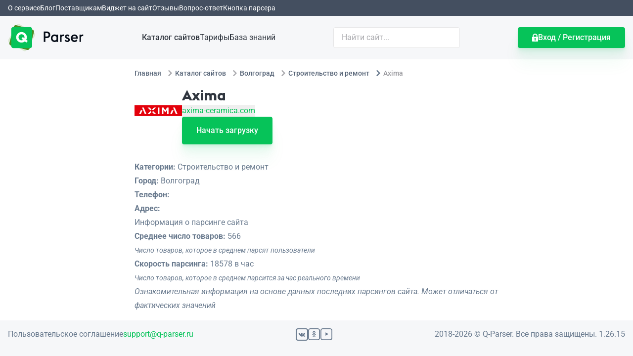

--- FILE ---
content_type: text/html
request_url: https://q-parser.ru/catalog/axima-ceramica
body_size: 3830
content:
<!DOCTYPE html>
<html lang="ru">
    <head>
        <meta charset="utf-8" />
        <link href="/favicon.ico" rel="icon" type="image/x-icon" />
        <meta content="width=device-width, initial-scale=1.0" name="viewport" />
        <meta content="ie=edge" http-equiv="X-UA-Compatible" />
        <meta content="#06c359" name="theme-color" />
        <meta content="#06c359" name="msapplication-navbutton-color" />
        <meta content="Q-Parser" name="application-name" />

        
		<link href="../_app/immutable/assets/toast-utils.DtKrcQRE.css" rel="stylesheet">
		<link href="../_app/immutable/assets/0.ClDos9bd.css" rel="stylesheet">
		<link href="../_app/immutable/assets/LinearPreloader.CS3rKtda.css" rel="stylesheet">
		<link href="../_app/immutable/assets/2.C_fSnweF.css" rel="stylesheet">
		<link href="../_app/immutable/assets/GoodRow.CNcNIcvJ.css" rel="stylesheet"><!--1hu812a--><meta name="description" content="Axima. Парсинг и выгрузка товаров в CSV, XLS, XML, ВКонтакте, Одноклассники, другие соцсети и другие форматы от Q-Parser."/> <link href="https://q-parser.ru/catalog/axima-ceramica" rel="canonical"/><!----><!--z86ibt--><!--[!--><!--]--><!----><title>Axima — парсинг сайта axima-ceramica.com на Q-Parser</title>
    </head>
    <body data-sveltekit-preload-data="hover">
        <div style="display: contents"><!--[--><!--[--><!----><!--[--><!----><div class="py-1 bg-black-700"><nav class="container px-4"><ul class="flex overflow-auto overscroll-contain gap-8 whitespace-nowrap snap-x"><!--[--><li><a class="text-sm text-white" href="/what-can">О сервисе</a></li><li><a class="text-sm text-white" href="/blog">Блог</a></li><li><a class="text-sm text-white" href="/supplier">Поставщикам</a></li><li><a class="text-sm text-white" href="/supplier/widget">Виджет на сайт</a></li><li><a class="text-sm text-white" href="/reviews">Отзывы</a></li><li><a class="text-sm text-white" href="/faq">Вопрос-ответ</a></li><li><a class="text-sm text-white" href="/howto/button">Кнопка парсера</a></li><!--]--></ul></nav></div> <header class="bg-black-50"><nav class="container flex flex-col gap-y-8 items-center p-4 lg:flex-row lg:justify-between"><a class="order-1" href="/"><img alt="Q-Parser" src="/_app/immutable/assets/logo.BIEtml09.svg" class="h-14"/></a> <ul class="flex flex-wrap order-4 gap-y-4 gap-x-8 justify-center items-center sm:flex-nowrap lg:order-2"><!--[--><li><a class="text-black font-medium" href="/catalog">Каталог сайтов</a></li><li><a class="text-black" href="/tariffs">Тарифы</a></li><li><a class="text-black" href="/howto">База знаний</a></li><!--]--></ul> <div class="order-3 w-full max-w-sm lg:order-3 lg:w-48 xl:w-64"><form action="/catalog" class="relative w-full"><input name="q" class="px-4 py-2 w-full rounded border border-gray" type="text" placeholder="Найти сайт..." value=""/> <!--[!--><!--]--></form><!----></div> <a href="/my" class="order-2 lg:order-4 btn btn-green"><svg class="fill-white" height="16" width="12" xmlns="http://www.w3.org/2000/svg"><path d="M11.149 6.46h-.305V5.001C10.844 2.302 8.755.048 6.143 0a13.633 13.633 0 0 0-.286 0C3.245.048 1.155 2.302 1.155 5.001V6.46H.851C.382 6.46 0 6.956 0 7.569v7.318C0 15.499.382 16 .851 16h10.298c.469 0 .851-.501.851-1.113V7.569c0-.613-.382-1.109-.851-1.109zm-4.184 4.76v2.211c0 .254-.207.468-.454.468H5.489c-.247 0-.454-.214-.454-.468V11.22c-.24-.242-.379-.576-.379-.946 0-.701.529-1.304 1.201-1.332.072-.003.214-.003.286 0 .672.028 1.201.631 1.201 1.332 0 .37-.139.704-.379.946zm1.874-4.76H3.161V5.001c0-1.607 1.274-2.936 2.839-2.936 1.564 0 2.839 1.329 2.839 2.936V6.46z" fill-rule="evenodd"></path></svg> <span>Вход / Регистрация</span></a></nav></header><!----> <main class="bg-white"><!--[!--><!----><!--[!--><!--[--><div class="container p-4 max-w-3xl"><div class="mb-4"><!--[--><nav class="overflow-hidden whitespace-nowrap"><ul class="inline-flex items-center space-x-1 md:space-x-2" itemscope="" itemtype="http://schema.org/BreadcrumbList"><li itemprop="itemListElement" itemscope="" itemtype="http://schema.org/ListItem"><a itemprop="item" href="/" class="inline-flex items-center text-sm font-medium text-black-600 hover:text-green"><span itemprop="name">Главная</span> <meta content="0" itemprop="position"/></a></li> <!--[--><!--[!--><li class="hidden md:block" itemprop="itemListElement" itemscope="" itemtype="http://schema.org/ListItem"><div class="flex gap-1 items-center md:gap-2"><svg class="mx-1 w-3 h-3 text-gray-400" aria-hidden="true" xmlns="http://www.w3.org/2000/svg" fill="none" viewBox="0 0 6 10"><path stroke="currentColor" stroke-linecap="round" stroke-linejoin="round" stroke-width="2" d="m1 9 4-4-4-4"></path></svg> <a itemprop="item" href="/catalog" class="text-sm font-medium text-black-600 hover:text-green"><span itemprop="name">Каталог сайтов</span> <meta content="1" itemprop="position"/></a></div></li><!--]--><!--[!--><li class="hidden md:block" itemprop="itemListElement" itemscope="" itemtype="http://schema.org/ListItem"><div class="flex gap-1 items-center md:gap-2"><svg class="mx-1 w-3 h-3 text-gray-400" aria-hidden="true" xmlns="http://www.w3.org/2000/svg" fill="none" viewBox="0 0 6 10"><path stroke="currentColor" stroke-linecap="round" stroke-linejoin="round" stroke-width="2" d="m1 9 4-4-4-4"></path></svg> <a itemprop="item" href="/catalog/volgograd" class="text-sm font-medium text-black-600 hover:text-green"><span itemprop="name">Волгоград</span> <meta content="2" itemprop="position"/></a></div></li><!--]--><!--[!--><li class="hidden md:block" itemprop="itemListElement" itemscope="" itemtype="http://schema.org/ListItem"><div class="flex gap-1 items-center md:gap-2"><svg class="mx-1 w-3 h-3 text-gray-400" aria-hidden="true" xmlns="http://www.w3.org/2000/svg" fill="none" viewBox="0 0 6 10"><path stroke="currentColor" stroke-linecap="round" stroke-linejoin="round" stroke-width="2" d="m1 9 4-4-4-4"></path></svg> <a itemprop="item" href="/catalog/volgograd/building" class="text-sm font-medium text-black-600 hover:text-green"><span itemprop="name">Строительство и ремонт</span> <meta content="3" itemprop="position"/></a></div></li><!--]--><!--[--><li itemprop="itemListElement" itemscope="" itemtype="http://schema.org/ListItem"><div class="flex gap-1 items-center md:gap-2" itemprop="item"><svg class="mx-1 w-3 h-3 text-black-500" aria-hidden="true" xmlns="http://www.w3.org/2000/svg" fill="none" viewBox="0 0 6 10"><path stroke="currentColor" stroke-linecap="round" stroke-linejoin="round" stroke-width="2" d="m1 9 4-4-4-4"></path></svg> <span class="text-sm font-medium text-gray-500"><span itemprop="name">Axima</span> <meta content="4" itemprop="position"/></span></div></li><!--]--><!--]--></ul></nav><!--]--><!----></div> <div class="space-y-8" data-id="d7e564d1-3264-4313-b34b-5f559e69a7ac"><div class="flex flex-col gap-3 sm:flex-row"><div class="w-full h-auto sm:w-24 sm:h-24 grow-0 shrink-0"><img class="mx-auto w-36 sm:w-full" alt="Axima" src="https://g.q-parser.ru/144x144rtr/5224/1572/5705/786.png"/></div> <div class="flex flex-col gap-3 w-full grow-1"><h1 class="mb-0 page-title">Axima</h1> <div class="flex flex-row flex-wrap gap-4 items-center max-sm:justify-between"><button class="link">axima-ceramica.com</button> <div class="flex gap-2"><!--[!--><!--]--> <!--[!--><!--]--> <!--[!--><!--]--> <!--[!--><!--]--></div></div> <!--[!--><!--]--> <div class="flex justify-center sm:justify-start"><a data-tour="catalog-parser-start" class="btn btn-green h-14 !flex-col" href="/my/parser/axima-ceramica.com">Начать загрузку <!--[!--><!--]--></a></div></div></div> <div class="max-w-none prose"><ul><li><b>Категории:</b> Строительство и ремонт</li> <li><b>Город:</b> Волгоград</li> <!--[!--><!--]--> <!--[--><li><b>Телефон:</b> <!--[!--><!--]--></li><!--]--> <!--[--><li><b>Адрес:</b> <!--[!--><!--]--></li><!--]--></ul> <!----><!----> <!--[--><h3>Информация о парсинге сайта</h3> <ul><li><b>Среднее число товаров:</b> 566<br/> <span class="text-sm italic text-black-500">Число товаров, которое в среднем парсят пользователи</span></li> <li><b>Скорость парсинга:</b> 18578 в час<br/> <span class="text-sm italic text-black-500">Число товаров, которое в среднем парсится за час реального времени</span></li></ul> <p class="italic">Ознакомительная информация на основе данных последних парсингов сайта. Может отличаться от фактических значений</p><!--]--></div></div></div> <!--[!--><!--]--><!--]--><!--]--><!----><!--]--><!----></main> <footer class="py-4 bg-black-50"><div class="container flex flex-col gap-y-4 px-4 lg:flex-row lg:justify-between"><nav><ul class="flex flex-col gap-y-4 gap-x-8 sm:flex-row"><li><a class="text-black-500" href="/agreement">Пользовательское соглашение</a></li> <li><a href="mailto:support@q-parser.ru">support@q-parser.ru</a></li></ul></nav> <div class="flex gap-4 fill-black-500"><!--[--><a href="https://vk.ru/qparser" rel="nofollow" target="_blank" title="Q-Parser во ВКонтакте"><svg height="25" viewBox="0 0 24 24" width="25" xmlns="http://www.w3.org/2000/svg"><path class="svg-icon" d="M17.9 16h-1.7s-.4 0-.8-.2c-.6-.4-1.2-1.5-1.7-1.4-.5.1-.4 1.1-.4 1.1s0 .2-.1.3c-.2.2-.5.2-.5.2h-.8s-1.7.1-3.2-1.4C7 13 5.5 9.8 5.5 9.8s-.1-.2 0-.3c.1-.1.4-.1.4-.1h1.9s.2 0 .3.1c.1.1.1.2.1.2s.4.6.8 1.3c.8 1.3 1.1 1.5 1.4 1.4.4-.2.2-1.8.2-1.8s0-.6-.2-.8c-.1-.2-.4-.3-.6-.3-.1 0 0-.2.3-.3.4-.2 1-.2 1.7-.2.5 0 .7 0 .9.1.6.1.4.7.4 2.1 0 .4-.1 1 .2 1.3.1.1.5 0 1.3-1.4.4-.7.7-1.4.7-1.4s0-.1.1-.2h2.1s.6 0 .7.2c.1.3-.2.9-1 1.9-1.3 1.6-1.4 1.5-.3 2.4 1 .9 1.2 1.4 1.3 1.4.6.6-.3.6-.3.6z"></path><path class="svg-icon" d="M20 2c1.1 0 2 .9 2 2v16c0 1.1-.9 2-2 2H4c-1.1 0-2-.9-2-2V4c0-1.1.9-2 2-2h16m0-2H4C1.8 0 0 1.8 0 4v16c0 2.2 1.8 4 4 4h16c2.2 0 4-1.8 4-4V4c0-2.2-1.8-4-4-4z" fill-rule="evenodd"></path></svg></a><!--]--> <!--[--><a href="https://ok.ru/qparser" rel="nofollow" target="_blank" title="Q-Parser в Одноклассниках"><svg height="25" viewBox="0 0 27 27" width="25" xmlns="http://www.w3.org/2000/svg"><path class="stroke-black-500" d="M5 1h16c2.209 0 4 1.79 4 4v16c0 2.209-1.791 3.999-4 3.999H5c-2.209 0-4-1.79-4-3.999V5c0-2.21 1.791-4 4-4z" fill="none" stroke-width="2"></path><path class="svg-icon" d="M16.809 13.55c-.89 1.009-2.009 1.562-3.186 1.725l2.038 2.311c.287.293.287.813 0 1.139-.144.163-.345.228-.517.228-.201 0-.373-.065-.516-.228l-1.637-1.855-1.636 1.855c-.259.326-.718.326-1.005 0-.287-.293-.287-.814 0-1.139l2.038-2.311c-1.148-.13-2.296-.716-3.186-1.725-.287-.293-.259-.814 0-1.139.258-.325.717-.325 1.004 0 1.551 1.757 4.048 1.757 5.599 0 .258-.325.717-.325 1.004 0 .259.325.259.846 0 1.139zm-3.818-1.543c-1.648 0-2.996-1.351-2.996-3.004s1.348-3.005 2.996-3.005c1.647 0 2.995 1.352 2.995 3.005 0 1.653-1.348 3.004-2.995 3.004zm0-4.506c-.839 0-1.498.661-1.498 1.502s.659 1.503 1.498 1.503 1.498-.662 1.498-1.503c0-.841-.659-1.502-1.498-1.502z" fill-rule="evenodd"></path></svg></a><!--]--> <!--[--><a href="https://youtube.com/channel/qparser" rel="nofollow" target="_blank" title="Q-Parser на YouTube"><svg height="25" viewBox="0 0 27 27" width="25" xmlns="http://www.w3.org/2000/svg"><path class="stroke-black-500" d="M5 1h16c2.209 0 4 1.79 4 4v16c0 2.209-1.791 3.999-4 3.999H5c-2.209 0-4-1.79-4-3.999V5c0-2.21 1.791-4 4-4z" fill="none" stroke-width="2"></path><path class="svg-icon" d="M11 15.615V9.423c0-.287.291-.501.578-.333.231.135 4.838 2.856 5.232 3.089.258.153.253.517 0 .67-.284.172-4.908 2.907-5.243 3.097-.246.139-.567-.014-.567-.331z" fill-rule="evenodd"></path></svg></a><!--]--></div> <div class="text-black-500">2018-2026 © Q-Parser. Все права защищены. 1.26.15</div></div></footer><!----><!----><!--]--><!----> <div class="toasts svelte-r9p0hk"><ul class="_toastContainer svelte-1dwp7pi"><!--[--><!--]--></ul><!----></div><!----> <!--[--><!--]--><!----> <!--[!--><!--]--><!----><!----><!--]--> <!--[!--><!--]--><!--]-->
			
			<script>
				{
					__sveltekit_1pnomlw = {
						base: new URL("..", location).pathname.slice(0, -1),
						env: {"PUBLIC_GALAXY_URL":"https://g.q-parser.ru","PUBLIC_FILES_S3_URL_PREFIX":"https://s3.q-parser.ru/files","PUBLIC_Q_URL":"https://q-parser.ru","PUBLIC_Q_DOMAIN":"q-parser.ru","PUBLIC_LOGS_NAMESPACE":"q-parser","PUBLIC_IMAGE_PROCESS_URL":"https://imgm-rs.q-parser.site"}
					};

					const element = document.currentScript.parentElement;

					Promise.all([
						import("../_app/immutable/entry/start.CIATSAVV.js"),
						import("../_app/immutable/entry/app.B8KedH8c.js")
					]).then(([kit, app]) => {
						kit.start(app, element, {
							node_ids: [0, 2, 13],
							data: [{type:"data",data:{authorized:false,session:null},uses:{url:1}},null,{type:"data",data:{type:"detail",supplier:{id:"d7e564d1-3264-4313-b34b-5f559e69a7ac",title:"Axima",slug:"axima-ceramica",email:"",phone:"+7 (800) 700-77-02",address:"Волгоград, ул. Мачтозаводская, д. 1",created:1667992755908,free_until:1668424864367,top_until:1667992755908,website:{id:"2b991053-2f14-45c2-9d33-55db7b5fdff2",domain:"axima-ceramica.com"},logo:"522415725705786:png",city_list:[{title:"Волгоград",slug:"volgograd"}],category_list:[{title:"Строительство и ремонт",slug:"building"}],description:"",social:{vkcom:"",okru:"",fbcom:"",instagram:""},stats:{goods_pph:18578,goods_count:566},rules_bot_protection:false},meta:{title:"Axima — парсинг сайта axima-ceramica.com на Q-Parser",description:"Axima. Парсинг и выгрузка товаров в CSV, XLS, XML, ВКонтакте, Одноклассники, другие соцсети и другие форматы от Q-Parser."}},uses:{params:["slug1","slug2"]}}],
							form: null,
							error: null
						});
					});
				}
			</script>
		</div>
    </body>
</html>


--- FILE ---
content_type: text/javascript
request_url: https://q-parser.ru/_app/immutable/chunks/C8kICE1e.js
body_size: 3013
content:
import"./NZTpNUN0.js";import{az as rt,aA as nt,O as at,ax as S,U,V as A,i as d,at as J,p as ot,g as W,h as K,a as D,b as st,u as it,f as M,$ as ut,c as g,r as k,s as R,bt as ct,t as B}from"./BfhIllKm.js";import{c as lt,s as F}from"./BVCfzaNz.js";import{e as ft}from"./D91RpIKZ.js";import{i as I}from"./Ducf4tgB.js";import{h as dt}from"./Bgxcazcm.js";import{a as pt}from"./Dn_LoYre.js";import{a as mt,r as vt}from"./Nz-zU8jC.js";import{o as G,d as yt,e as bt}from"./DSCCteTh.js";import{b as ht}from"./DKL1h_XP.js";import{b as wt}from"./5Ff8B8wo.js";import{s as _t,i as gt,a as kt}from"./DDYwQnE3.js";import"./DDi0KF9M.js";import{w as Q,g as X}from"./ClQodiER.js";const At=typeof window<"u"?window:void 0,xt=typeof window<"u"?window.document:void 0;function Et(t){let e=t.activeElement;for(;e?.shadowRoot;){const r=e.shadowRoot.activeElement;if(r===e)break;e=r}return e}function re(t,e=xt){return t?.ownerDocument??e}function ne(t,e){return t===e||t.contains(e)}class $t{#t;#e;constructor(e={}){const{window:r=At,document:n=r?.document}=e;r!==void 0&&(this.#t=n,this.#e=lt(s=>{const i=G(r,"focusin",s),u=G(r,"focusout",s);return()=>{i(),u()}}))}get current(){return this.#e?.(),this.#t?Et(this.#t):null}}new $t;function Pt(t,e){switch(t){case"post":nt(e);break;case"pre":rt(e);break}}function Y(t,e,r,n={}){const{lazy:s=!1}=n;let i=!s,u=Array.isArray(t)?[]:void 0;Pt(e,()=>{const f=Array.isArray(t)?t.map(c=>c()):t();if(!i){i=!0,u=f;return}const m=at(()=>r(f,u));return u=f,m})}function q(t,e,r){Y(t,"post",e,r)}function Tt(t,e,r){Y(t,"pre",e,r)}q.pre=Tt;function Dt(t,e){let r,n=null;return(...s)=>new Promise(i=>{n&&n(void 0),n=i,clearTimeout(r),r=setTimeout(async()=>{const u=await t(...s);n&&(n(u),n=null)},e)})}function Ot(t,e){let r=0,n=null;return(...s)=>{const i=Date.now();return r&&i-r<e?n??Promise.resolve(void 0):(r=i,n=t(...s),n)}}function Z(t,e,r={},n){const{lazy:s=!1,once:i=!1,initialValue:u,debounce:f,throttle:m}=r;let c=S(U(u)),o=S(!1),a=S(void 0),l=S(U([]));const p=()=>{d(l).forEach(v=>v()),A(l,[],!0)},y=v=>{A(l,[...d(l),v],!0)},w=async(v,b,z=!1)=>{try{A(o,!0),A(a,void 0),p();const _=new AbortController;y(()=>_.abort());const x=await e(v,b,{data:d(c),refetching:z,onCleanup:y,signal:_.signal});return A(c,x,!0),x}catch(_){_ instanceof DOMException&&_.name==="AbortError"||A(a,_,!0);return}finally{A(o,!1)}},P=f?Dt(w,f):m?Ot(w,m):w,N=Array.isArray(t)?t:[t];let O;return n((v,b)=>{i&&O||(O=v,P(Array.isArray(t)?v:v[0],Array.isArray(t)?b:b?.[0]))},{lazy:s}),{get current(){return d(c)},get loading(){return d(o)},get error(){return d(a)},mutate:v=>{A(c,v,!0)},refetch:v=>{const b=N.map(z=>z());return P(Array.isArray(t)?b:b[0],Array.isArray(t)?b:b[0],v??!0)}}}function zt(t,e,r){return Z(t,e,r,(n,s)=>{const i=Array.isArray(t)?t:[t];q(()=>i.map(f=>f()),(f,m)=>{n(f,m??[])},s)})}function Ct(t,e,r){return Z(t,e,r,(n,s)=>{const i=Array.isArray(t)?t:[t],u=()=>i.map(f=>f());q.pre(u,(f,m)=>{n(f,m??[])},s)})}zt.pre=Ct;function St(t,e="body"){let r;async function n(i){if(e=i,typeof e=="string"){if(r=document.querySelector(e),r===null&&(await J(),r=document.querySelector(e)),r===null)throw new Error(`No element found matching css selector: "${e}"`)}else if(e instanceof HTMLElement)r=e;else throw new TypeError(`Unknown portal target type: ${e===null?"null":typeof e}. Allowed types: string (CSS selector) or HTMLElement.`);r.appendChild(t),t.hidden=!1}function s(){t.parentNode&&t.parentNode.removeChild(t)}return n(e),{update:n,destroy:s}}const $=Q([]);async function j(t){$.update(e=>e.map(r=>(r.id===t&&(r.fade_out=!0),r))),await J(),setTimeout(()=>{$.update(e=>e.filter(r=>r.id!==t))},250)}function Rt(t,e,r="Ok",n="Отмена"){return new Promise(s=>{$.update(i=>{const u=i.length;return[...i,{type:"confirm",id:u,fade_out:!1,message:t,title:e,okText:r,cancelText:n,ok:()=>{j(u),s(!0)},cancel:()=>{j(u),s(!1)}}]})})}function Ft(t,e="",r="Ok",n="Отмена"){return new Promise(s=>{$.update(i=>{const u=i.length;return[...i,{type:"prompt",id:u,fade_out:!1,value:e,title:t,okText:r,cancelText:n,ok:()=>{const f=X($).find(m=>m.id===u)?.value;j(u),s(f)},cancel:()=>{j(u),s(null)}}]})})}var jt=M(`<style>body {
                overflow: hidden;
            }</style>`),Mt=M('<div class="prose"><p> </p></div>'),qt=M('<div class="form"><input type="text" class="stylized"/></div>'),Ht=M('<div><div class="modal-window block relative bg-white max-w-sm mt-[30vh] mb-12 ml-auto mr-auto p-4 svelte-z86ibt" aria-hidden="true"><div class="sticky top-0 z-10 pt-1 pb-2 mb-2 text-2xl font-brand-bold"> </div> <!> <!> <div class="btn-group mt-6 !justify-center"><button type="submit" class="btn btn-green"> </button> <button type="button" class="btn btn-green-inverse"> </button></div></div></div>');function ae(t,e){ot(e,!0);const r=()=>kt($,"$dialogs",n),[n,s]=_t();let i=it(()=>r().length>0),u=S(void 0);q(()=>d(u),o=>{o&&o.focus()});function f(o){const a=X($);if(a.length===0)return;const l=a[a.length-1];o.key==="Escape"?(o.preventDefault(),o.stopPropagation(),l.cancel()):o.key==="Enter"&&(o.preventDefault(),o.stopPropagation(),l.ok())}var m=W();dt("z86ibt",o=>{var a=W(),l=K(a);{var p=y=>{var w=jt();D(y,w)};I(l,y=>{d(i)&&y(p)})}D(o,a)}),bt("keydown",ut,f);var c=K(m);ft(c,1,r,o=>o.id,(o,a,l)=>{var p=Ht();let y;var w=g(p);w.__click=h=>h.stopPropagation();var P=g(w),N=g(P,!0);k(P);var O=R(P,2);{var v=h=>{var E=Mt(),T=g(E),C=g(T,!0);k(T),k(E),B(()=>F(C,d(a).message)),D(h,E)};I(O,h=>{d(a).type==="confirm"&&h(v)})}var b=R(O,2);{var z=h=>{var E=qt(),T=g(E);vt(T),wt(T,C=>A(u,C),()=>d(u)),k(E),ht(T,()=>d(a).value,C=>(d(a).value=C,gt(n,"$dialogs"))),D(h,E)};I(b,h=>{d(a).type==="prompt"&&h(z)})}var _=R(b,2),x=g(_);ct(x,!0),x.__click=()=>d(a).ok();var tt=g(x,!0);k(x);var V=R(x,2);V.__click=()=>d(a).cancel();var et=g(V,!0);k(V),k(_),k(w),k(p),pt(p,h=>St?.(h)),B(()=>{y=mt(p,1,"modal-overlay fixed z-[2000] top-0 left-0 bottom-0 right-0 overflow-auto bg-black/70 backdrop-blur-sm svelte-z86ibt",null,y,{fadeOut:d(a).fade_out}),F(N,d(a).title),F(tt,d(a).okText),F(et,d(a).cancelText)}),D(o,p)}),D(t,m),st(),s()}yt(["click"]);const Nt={duration:4e3,initial:1,next:0,pausable:!1,dismissable:!0,reversed:!1,intro:{x:256}};function Vt(){const{subscribe:t,update:e}=Q(new Array),r={};let n=0;function s(c){return c instanceof Object}function i(c="default",o={}){return r[c]=o,r}function u(c,o){const a={target:"default",...s(c)?c:{...o,msg:c}},l=r[a.target]||{},p={...Nt,...l,...a,theme:{...l.theme,...a.theme},classes:[...l.classes||[],...a.classes||[]],id:++n};return e(y=>p.reversed?[...y,p]:[p,...y]),n}function f(c){e(o=>{if(!o.length||c===0)return[];if(typeof c=="function")return o.filter(l=>c(l));if(s(c))return o.filter(l=>l.target!==c.target);const a=c||Math.max(...o.map(l=>l.id));return o.filter(l=>l.id!==a)})}function m(c,o){const a=s(c)?c:{...o,id:c};e(l=>{const p=l.findIndex(y=>y.id===a.id);return p>-1&&(l[p]={...l[p],...a}),l})}return{subscribe:t,push:u,pop:f,set:m,_init:i}}const H=Vt();function oe(t,e){return H.push(L(t),{target:"notifications",classes:["toast-success"],...e})}function se(t,e){return H.push(L(t),{target:"notifications",classes:["toast-error"],...e})}function ie(t){return H.pop(t)}function ue(t,e,r){return r=r||{},r.msg=L(e),H.set(t,r)}function ce(t,e="Подтверждение",r="Ok",n="Отмена"){return Rt(t,e,r,n)}async function le(t="Введите значение",e="",r="Ok",n="Отмена"){return Ft(t,e,r,n)}function L(t){return t.replace(/&/g,"&amp;").replace(/</g,"&lt;").replace(/>/g,"&gt;").replace(/"/g,"&quot;").replace(/'/g,"&#39;")}export{ae as D,oe as a,se as b,le as c,ie as d,ue as e,At as f,re as g,Et as h,ne as i,H as j,St as p,zt as r,ce as t,q as w};
//# sourceMappingURL=C8kICE1e.js.map


--- FILE ---
content_type: text/javascript
request_url: https://q-parser.ru/_app/immutable/chunks/BPJhFISr.js
body_size: 595
content:
import{d as h,i as w,e as A}from"./DjI3e6PN.js";import{p as E}from"./Dl5yCq_U.js";function L(t){const r=JSON.parse(t);return r.data&&(r.data=E(r.data,h.decoders)),r}function l(t){return HTMLElement.prototype.cloneNode.call(t)}function M(t,r=()=>{}){const p=async({action:a,result:c,reset:o=!0,invalidateAll:i=!0})=>{c.type==="success"&&(o&&HTMLFormElement.prototype.reset.call(t),i&&await w()),(location.origin+location.pathname===a.origin+a.pathname||c.type==="redirect"||c.type==="error")&&await A(c)};async function d(a){if((a.submitter?.hasAttribute("formmethod")?a.submitter.formMethod:l(t).method)!=="post")return;a.preventDefault();const o=new URL(a.submitter?.hasAttribute("formaction")?a.submitter.formAction:l(t).action),i=a.submitter?.hasAttribute("formenctype")?a.submitter.formEnctype:l(t).enctype,s=new FormData(t,a.submitter),m=new AbortController;let u=!1;const b=await r({action:o,cancel:()=>u=!0,controller:m,formData:s,formElement:t,submitter:a.submitter})??p;if(u)return;let n;try{const e=new Headers({accept:"application/json","x-sveltekit-action":"true"});i!=="multipart/form-data"&&e.set("Content-Type",/^(:?application\/x-www-form-urlencoded|text\/plain)$/.test(i)?i:"application/x-www-form-urlencoded");const y=i==="multipart/form-data"?s:new URLSearchParams(s),f=await fetch(o,{method:"POST",headers:e,cache:"no-store",body:y,signal:m.signal});n=L(await f.text()),n.type==="error"&&(n.status=f.status)}catch(e){if(e?.name==="AbortError")return;n={type:"error",error:e}}await b({action:o,formData:s,formElement:t,update:e=>p({action:o,result:n,reset:e?.reset,invalidateAll:e?.invalidateAll}),result:n})}return HTMLFormElement.prototype.addEventListener.call(t,"submit",d),{destroy(){HTMLFormElement.prototype.removeEventListener.call(t,"submit",d)}}}export{L as d,M as e};
//# sourceMappingURL=BPJhFISr.js.map


--- FILE ---
content_type: text/javascript
request_url: https://q-parser.ru/_app/immutable/chunks/D_tCccgb.js
body_size: -59
content:
import"./DjI3e6PN.js";import"./kc8WV7Hu.js";import{q as r}from"./BZLHEX8-.js";const e=r("y6vcrf/remoteCatalogFastSearch");export{e as r};
//# sourceMappingURL=D_tCccgb.js.map


--- FILE ---
content_type: text/javascript
request_url: https://q-parser.ru/_app/immutable/chunks/CE2-draa.js
body_size: 2547
content:
import{e as x}from"./DKxIOx-T.js";import{a as _,b as A}from"./C8kICE1e.js";const E={"not-basic":"Illegal input >= 0x80 (not a basic code point)","invalid-input":"Invalid input"},M=(e,t,{gte:n=!1,error:o}={})=>{if(n?e>=t:e>t)throw new RangeError(o?E[o]:"Overflow: input needs wider integers to process")},y=2147483647,T=36,k=1,d=26,S=38,N=700,F=72,$=128,j="-",w=T-k,q=/[^\0-\u007E]/u,B=/[\u002E\u3002\uFF0E\uFF61]/gu,P=(e,t)=>{const[n,...o]=e.split("@");let s,i;o.length>0?(s=`${n}@`,i=o.join("@")):(s="",i=n);const a=i.split(B).map(c=>t(c)).join(".");return s+a},R=e=>{const t=[];let n=0;for(;n<e.length;){const o=e.charCodeAt(n);if(++n,o>=55296&&o<=56319&&n<e.length){const s=e.charCodeAt(n);++n,(s&64512)===56320?t.push(((o&1023)<<10)+(s&1023)+65536):(t.push(o),--n)}else t.push(o)}return t},L=e=>{const t=e+22;return e<26?t+75:t},Y=(e,t,n)=>{let o=0,s=n?Math.floor(e/N):e>>1;s+=Math.floor(s/t);const i=w*d>>1;for(;s>i;)s=Math.floor(s/w),o+=T;return Math.floor(o+(w+1)*s/(s+S))},V=e=>{const t=[],n=R(e),o=n.length;let s=$,i=0,h=F;for(const u of n)u<128&&t.push(String.fromCodePoint(u));const a=t.length;let c=a;for(a&&t.push(j);c<o;){let u=y;for(const p of n)p>=s&&p<u&&(u=p);const l=c+1;M(u-s,Math.floor((y-i)/l)),i+=(u-s)*l,s=u;for(const p of n)if(p<s&&(++i,M(i,y)),p===s){let g=i,m=T;for(;;){const b=m<=h?k:m>=h+d?d:m-h;if(g<b)break;const r=g-b,f=T-b;t.push(String.fromCodePoint(L(b+r%f))),g=Math.floor(r/f),m+=T}t.push(String.fromCodePoint(L(g))),h=Y(i,l,c===a),i=0,++c}++i,++s}return t.join("")},G=e=>P(e,t=>q.test(t)?`xn--${V(t)}`:t);let D=["янв","фев","март","апр","май","июн","июл","авг","сен","окт","ноя","дек"];function H(e){return D[e]?D[e]:""+e}function C(e){return new Date(e.getUTCFullYear(),e.getUTCMonth(),e.getUTCDate(),e.getUTCHours(),e.getUTCMinutes(),e.getUTCSeconds())}function v(e){return e<10?"0"+e:""+e}function Z(e,t=null){if(e=new Date(e),!(e instanceof Date)||e.getTime&&isNaN(e.getTime()))return"-";typeof t!="number"&&(t=new Date().getTimezoneOffset()),e=C(e),e.setTime(e.getTime()-t*60*1e3);const n=C(new Date);n.setTime(n.getTime()-t*60*1e3);const o=v(e.getHours())+":"+v(e.getMinutes()),s=v(e.getDate())+" "+H(e.getMonth()),i=e.getFullYear();return i===n.getFullYear()?s+" "+o:s+" "+i+" "+o}function K(e,t=null){if(e=new Date(e),!(e instanceof Date)||e.getTime&&isNaN(e.getTime()))return 0;typeof t!="number"&&(t=new Date().getTimezoneOffset()),e=C(e),e.setTime(e.getTime()-t*60*1e3);const n=C(new Date);return n.setTime(n.getTime()-t*60*1e3),Math.ceil((e.getTime()-n.getTime())/1e3/60/60/24)}async function O(e){return new Promise(t=>{setTimeout(()=>t(),e)})}function z(e){return!e||(e=U(e,":/ "),e=e.replace(/^((https?|ftps?):\/\/)?(www\.)?/g,""),e=e.split("/")[0],e=U(e,".:/ "),e.indexOf(".")===-1)?"":e}function U(e,t=` 	
\r`){const n=t.split("");let o=0,s=e.length;for(;o<s&&n.includes(e[o]);)++o;for(;s>o&&n.includes(e[s-1]);)--s;return o>0||s<e.length?e.substring(o,s):e}function ee(e,t,n=0){let o=0,s=!1;return setTimeout(async()=>{do{if(s)break;try{await e()}catch(i){if(console.error(`Error in async interval ${o}/${n}`,i),o++,n>0&&o>=n)throw i}await O(t)}while(!0)},0),()=>{s=!0}}function te(e){return parseInt((""+e).substr(2),10)}function ne(e,t="Скопировано в буфер обмена"){const n=document.createElement("textarea");return n.value=e,document.body.appendChild(n),n.select(),document.execCommand?(document.execCommand("copy"),document.body.removeChild(n),t&&_(t),!0):n.copyText?(n.copyText(),document.body.removeChild(n),t&&_(t),!0):(document.body.removeChild(n),A("Ваш браузер не поддерживает данную функцию. Произведите копирование вручную"),!1)}function se(e,t){if(!e)return"";let[n,o]=e.split(":",2);if(!n||!o)return console.warn("Wrong image",e),"";let s=x.PUBLIC_GALAXY_URL;return t?s+="/"+t:s+="/original",n=J(n,15,"0"),s+="/"+n.substr(0,4),s+="/"+n.substr(4,4),s+="/"+n.substr(8,4),s+="/"+n.substr(12,3),s+="."+o,s}function J(e,t,n,o){let s,i=function(h,a){let c="";for(;c.length<a;)c+=h;return c=c.substr(0,a),c};return s=t-e.length,s>0&&(e=e+i(n,s)),e}function oe(e,t,n=!1){let o=Math.abs(e)%100,s=e%10;return o>10&&o<20?n===!0?e+" "+t[2]:t[2]:s>1&&s<5?n===!0?e+" "+t[1]:t[1]:s===1?n===!0?e+" "+t[0]:t[0]:n===!0?e+" "+t[2]:t[2]}function re(e,t,n,o,s="page",i=6){const h=[],a=[],c=Math.ceil(n/t),u=1,l=c,p=new URL(o,x.PUBLIC_Q_URL),g=function(r){return r>1?p.searchParams.set(s,""+r):p.searchParams.delete(s),p.toString().substring(p.origin.length)};if(c>i){let r=Math.floor(i/3)-1;r<1&&(r=1);for(let f=1;f<=r;f++)a.push(f);for(let f=l;f>l-r;f--)a.push(f);(e<=r||e>=l-r)&&r++;for(let f=e-r;f<=e+r;f++)a.push(f)}else for(let r=u;r<=l;r++)a.push(r);for(let r=u;r<=l;r++){if(!a.includes(r)){h[h.length-1]?.type!=="ellipsis"&&h.push({type:"ellipsis"});continue}h.push({type:"number",page:r,first:r===u,last:r===l,active:r===e,url:g(r)})}let m,b;return e>1&&(m={type:"number",page:e-1,first:e-1===u,last:e-1===l,active:!1,url:g(e-1)}),e<l&&(b={type:"number",page:e+1,first:e+1===u,last:e+1===l,active:!1,url:g(e+1)}),{list:h,prev:m,next:b,current:{type:"number",page:e,first:e===u,last:e===l,active:!0,url:g(e)},last:{type:"number",page:l,first:l===u,last:!0,active:!1,url:g(l)}}}function ie(e){return`https://k8s-logs.q-parser.ru/logs/${x.PUBLIC_LOGS_NAMESPACE}/job/${e}`}function le(e){return parseFloat((""+e).replace(",","."))}function ue(e,t,n){if(e=[...e],t<0||t>e.length-1)throw new Error("{from} is out of bounds");if(n<0?n=e.length-1:n>e.length-1&&(n=0),t===n)return e;const o=e.splice(t,1)[0];return e.splice(n,0,o),e}const ce=(e,t)=>{let n;return(...o)=>new Promise(s=>{n&&clearTimeout(n),n=setTimeout(()=>s(e(...o)),t)})};async function ae(e,t=500){return new Promise(n=>{let o=!1;const s=()=>{o||(o=!0,n())};e().then(()=>{s()},i=>{console.error("Ошибка в promiseTimeout",i),s()}),setTimeout(()=>{s()},t)})}function fe(e,t,n){let o=Q(e);return t&&(o+="-"+I(t)),n&&(o+="-"+I(JSON.stringify(n))),o.toLowerCase().replace(/[^a-z0-9]/g,"-")}function I(e){if(e.length==0)return 0;let t=0;for(let n=0;n<e.length;n++)t=(t<<5)-t+e.charCodeAt(n),t=t&t;return t}function Q(e){return e=e.toLowerCase(),e=G(e),e.replace(/[^a-z0-9]/g,"-")}export{oe as a,ie as b,ne as c,Z as d,ce as e,fe as f,se as g,G as h,te as i,K as j,ue as k,v as l,H as m,z as n,le as o,ae as p,re as q,ee as s,O as t};
//# sourceMappingURL=CE2-draa.js.map


--- FILE ---
content_type: text/javascript
request_url: https://q-parser.ru/_app/immutable/chunks/dZ2R3f1w.js
body_size: 559
content:
import{aL as d,m as g,aM as y,aN as o,aA as b,aO as h,aP as i,ay as a,af as v,aQ as f,a0 as x,O as r,aR as C,aS as S,aT as w,aU as k,aV as A,aW as O,aX as M,aY as P,at as U}from"./BfhIllKm.js";import{h as j,m as D,u as E}from"./BVCfzaNz.js";import{c as R}from"./D5SkmqZ3.js";function T(t,e){if(d(),g){const n=window.__svelte?.h;if(n?.has(t))return n.get(t);y()}return e()}function $(){return i===null&&h(),(i.ac??=new AbortController).signal}function _(t){a===null&&o(),x&&a.l!==null?c(a).m.push(t):b(()=>{const e=r(t);if(typeof e=="function")return e})}function q(t){a===null&&o(),_(()=>()=>r(t))}function z(t,e,{bubbles:n=!1,cancelable:l=!1}={}){return new CustomEvent(t,{detail:e,bubbles:n,cancelable:l})}function L(){const t=a;return t===null&&o(),(e,n,l)=>{const s=t.s.$$events?.[e];if(s){const m=v(s)?s.slice():[s],u=z(e,n,l);for(const p of m)p.call(t.x,u);return!u.defaultPrevented}return!0}}function N(t){a===null&&o(),a.l===null&&f(),c(a).b.push(t)}function Q(t){a===null&&o(),a.l===null&&f(),c(a).a.push(t)}function c(t){var e=t.l;return e.u??={a:[],b:[],m:[]}}const Y=Object.freeze(Object.defineProperty({__proto__:null,afterUpdate:Q,beforeUpdate:N,createContext:C,createEventDispatcher:L,createRawSnippet:R,flushSync:S,fork:w,getAbortSignal:$,getAllContexts:k,getContext:A,hasContext:O,hydratable:T,hydrate:j,mount:D,onDestroy:q,onMount:_,setContext:M,settled:P,tick:U,unmount:E,untrack:r},Symbol.toStringTag,{value:"Module"}));export{q as a,_ as o,Y as s};
//# sourceMappingURL=dZ2R3f1w.js.map


--- FILE ---
content_type: text/javascript
request_url: https://q-parser.ru/_app/immutable/chunks/D1vXvw5L.js
body_size: 1637
content:
import{W as S,E as I,b0 as B,b1 as k,j as L,O as j,b2 as M,b3 as P,a6 as U,P as W,n as w,b4 as q,aZ as O}from"./BfhIllKm.js";import{l as G}from"./BGGTUj09.js";import{a as K}from"./BVCfzaNz.js";import{c as Z}from"./D91RpIKZ.js";function $(r,t){O(()=>{r.dispatchEvent(new CustomEvent(t))})}function z(r){if(r==="float")return"cssFloat";if(r==="offset")return"cssOffset";if(r.startsWith("--"))return r;const t=r.split("-");return t.length===1?t[0]:t[0]+t.slice(1).map(n=>n[0].toUpperCase()+n.slice(1)).join("")}function A(r){const t={},n=r.split(";");for(const a of n){const[i,o]=a.split(":");if(!i||o===void 0)break;const s=z(i.trim());t[s]=o.trim()}return t}const D=r=>r;function tt(r,t,n){var a=Z,i,o,s,f=null;a.a??={element:r,measure(){i=this.element.getBoundingClientRect()},apply(){if(s?.abort(),o=this.element.getBoundingClientRect(),i.left!==o.left||i.right!==o.right||i.top!==o.top||i.bottom!==o.bottom){const u=t()(this.element,{from:i,to:o},n?.());s=C(this.element,u,void 0,1,()=>{s?.abort(),s=void 0})}},fix(){if(!r.getAnimations().length){var{position:u,width:d,height:h}=getComputedStyle(r);if(u!=="absolute"&&u!=="fixed"){var e=r.style;f={position:e.position,width:e.width,height:e.height,transform:e.transform},e.position="absolute",e.width=d,e.height=h;var c=r.getBoundingClientRect();if(i.left!==c.left||i.top!==c.top){var p=`translate(${i.left-c.left}px, ${i.top-c.top}px)`;e.transform=e.transform?`${e.transform} ${p}`:p}}}},unfix(){if(f){var u=r.style;u.position=f.position,u.width=f.width,u.height=f.height,u.transform=f.transform}}},a.a.element=r}function rt(r,t,n,a){var i=(r&P)!==0,o=(r&q)!==0,s=i&&o,f=(r&M)!==0,u=s?"both":i?"in":"out",d,h=t.inert,e=t.style.overflow,c,p;function l(){return O(()=>d??=n()(t,a?.()??{},{direction:u}))}var v={is_global:f,in(){if(t.inert=h,!i){p?.abort(),p?.reset?.();return}o||c?.abort(),$(t,"introstart"),c=C(t,l(),p,1,()=>{$(t,"introend"),c?.abort(),c=d=void 0,t.style.overflow=e})},out(b){if(!o){b?.(),d=void 0;return}t.inert=!0,$(t,"outrostart"),p=C(t,l(),c,0,()=>{$(t,"outroend"),b?.()})},stop:()=>{c?.abort(),p?.abort()}},m=S;if((m.transitions??=[]).push(v),i&&K){var g=f;if(!g){for(var _=m.parent;_&&_.f&I;)for(;(_=_.parent)&&!(_.f&B););g=!_||(_.f&k)!==0}g&&L(()=>{j(()=>v.in())})}}function C(r,t,n,a,i){var o=a===1;if(U(t)){var s,f=!1;return W(()=>{if(!f){var m=t({direction:o?"in":"out"});s=C(r,m,n,a,i)}}),{abort:()=>{f=!0,s?.abort()},deactivate:()=>s.deactivate(),reset:()=>s.reset(),t:()=>s.t()}}if(n?.deactivate(),!t?.duration)return i(),{abort:w,deactivate:w,reset:w,t:()=>a};const{delay:u=0,css:d,tick:h,easing:e=D}=t;var c=[];if(o&&n===void 0&&(h&&h(0,1),d)){var p=A(d(0,1));c.push(p,p)}var l=()=>1-a,v=r.animate(c,{duration:u,fill:"forwards"});return v.onfinish=()=>{v.cancel();var m=n?.t()??1-a;n?.abort();var g=a-m,_=t.duration*Math.abs(g),b=[];if(_>0){var y=!1;if(d)for(var E=Math.ceil(_/16.666666666666668),x=0;x<=E;x+=1){var N=m+g*e(x/E),R=A(d(N,1-N));b.push(R),y||=R.overflow==="hidden"}y&&(r.style.overflow="hidden"),l=()=>{var T=v.currentTime;return m+g*e(T/_)},h&&G(()=>{if(v.playState!=="running")return!1;var T=l();return h(T,1-T),!0})}v=r.animate(b,{duration:_,fill:"forwards"}),v.onfinish=()=>{l=()=>a,h?.(a,1-a),i()}},{abort:()=>{v&&(v.cancel(),v.effect=null,v.onfinish=w)},deactivate:()=>{i=w},reset:()=>{a===0&&h?.(1,0)},t:()=>l()}}const H=r=>r;function J(r){const t=r-1;return t*t*t+1}function F(r){const t=typeof r=="string"&&r.match(/^\s*(-?[\d.]+)([^\s]*)\s*$/);return t?[parseFloat(t[1]),t[2]||"px"]:[r,"px"]}function it(r,{delay:t=0,duration:n=400,easing:a=H}={}){const i=+getComputedStyle(r).opacity;return{delay:t,duration:n,easing:a,css:o=>`opacity: ${o*i}`}}function at(r,{delay:t=0,duration:n=400,easing:a=J,x:i=0,y:o=0,opacity:s=0}={}){const f=getComputedStyle(r),u=+f.opacity,d=f.transform==="none"?"":f.transform,h=u*(1-s),[e,c]=F(i),[p,l]=F(o);return{delay:t,duration:n,easing:a,css:(v,m)=>`
			transform: ${d} translate(${(1-v)*e}${c}, ${(1-v)*p}${l});
			opacity: ${u-h*m}`}}export{tt as a,at as b,it as f,rt as t};
//# sourceMappingURL=D1vXvw5L.js.map


--- FILE ---
content_type: text/javascript
request_url: https://q-parser.ru/_app/immutable/chunks/DKxIOx-T.js
body_size: -102
content:
const e=globalThis.__sveltekit_1pnomlw.env;export{e};
//# sourceMappingURL=DKxIOx-T.js.map


--- FILE ---
content_type: text/javascript
request_url: https://q-parser.ru/_app/immutable/chunks/BwzatYW_.js
body_size: 4725
content:
import"./NZTpNUN0.js";import{p as Ge,U as Fe,f as u,c,s as A,r as n,i as o,u as G,h as T,t as p,a as s,k as Pe,b as Se,g as P,e as L,ax as Le,V as ve}from"./BfhIllKm.js";import{s as B}from"./BVCfzaNz.js";import{e as j,i as O}from"./D91RpIKZ.js";import{i as b}from"./Ducf4tgB.js";import{a as W}from"./Dn_LoYre.js";import{s as I,a as N}from"./Nz-zU8jC.js";import{d as je}from"./DSCCteTh.js";import{p as X}from"./D36dtAda.js";import{s as Oe,a as We}from"./DDYwQnE3.js";import{n as Ne}from"./w-C2oLXS.js";import{c as Ye}from"./Dqy0IpMk.js";import{g as De,d as Je,a as Ke}from"./O1CN2bJN.js";import{a as Qe}from"./WLZsV-kW.js";import{t as $}from"./COjYxIPE.js";const qe="[data-uri]";var Ze=u('<div class="area-checkbox svelte-dpf7rn"><button type="button" title="Удалить товар"><svg class="w-4 h-4 cursor-pointer fill-red hover:fill-red-700" viewBox="0 0 438.529 438.529" xmlns="http://www.w3.org/2000/svg"><path d="M417.689 75.654c-1.711-1.709-3.901-2.568-6.563-2.568h-88.224L302.917 25.41c-2.854-7.044-7.994-13.04-15.413-17.989C280.078 2.473 272.556 0 264.945 0h-91.363c-7.611 0-15.131 2.473-22.554 7.421-7.424 4.949-12.563 10.944-15.419 17.989l-19.985 47.676h-88.22c-2.667 0-4.853.859-6.567 2.568-1.709 1.713-2.568 3.903-2.568 6.567v18.274c0 2.664.855 4.854 2.568 6.564 1.714 1.712 3.904 2.568 6.567 2.568H54.81v271.8c0 15.803 4.473 29.266 13.418 40.398 8.947 11.139 19.701 16.703 32.264 16.703h237.542c12.566 0 23.319-5.756 32.265-17.268 8.945-11.52 13.415-25.174 13.415-40.971V109.627h27.411c2.662 0 4.853-.856 6.563-2.568 1.708-1.709 2.57-3.9 2.57-6.564V82.221c.002-2.664-.861-4.854-2.569-6.567zM169.301 39.678c1.331-1.712 2.95-2.762 4.853-3.14h90.504c1.903.381 3.525 1.43 4.854 3.14l13.709 33.404h-127.91l13.99-33.404zm177.872 340.613c0 4.186-.664 8.042-1.999 11.561-1.334 3.518-2.717 6.088-4.141 7.706-1.431 1.622-2.423 2.427-2.998 2.427H100.493c-.571 0-1.565-.805-2.996-2.427-1.429-1.618-2.81-4.188-4.143-7.706-1.331-3.519-1.997-7.379-1.997-11.561V109.627h255.815v270.664z"></path><path d="M137.04 347.172h18.271c2.667 0 4.858-.855 6.567-2.567 1.709-1.718 2.568-3.901 2.568-6.57V173.581c0-2.663-.859-4.853-2.568-6.567-1.714-1.709-3.899-2.565-6.567-2.565H137.04c-2.667 0-4.854.855-6.567 2.565-1.711 1.714-2.568 3.904-2.568 6.567v164.454c0 2.669.854 4.853 2.568 6.57 1.713 1.711 3.9 2.567 6.567 2.567zM210.129 347.172H228.4c2.666 0 4.856-.855 6.564-2.567 1.718-1.718 2.569-3.901 2.569-6.57V173.581c0-2.663-.852-4.853-2.569-6.567-1.708-1.709-3.898-2.565-6.564-2.565h-18.271c-2.664 0-4.854.855-6.567 2.565-1.714 1.714-2.568 3.904-2.568 6.567v164.454c0 2.669.854 4.853 2.568 6.57 1.712 1.711 3.903 2.567 6.567 2.567zM283.22 347.172h18.268c2.669 0 4.859-.855 6.57-2.567 1.711-1.718 2.562-3.901 2.562-6.57V173.581c0-2.663-.852-4.853-2.562-6.567-1.711-1.709-3.901-2.565-6.57-2.565H283.22c-2.67 0-4.853.855-6.571 2.565-1.711 1.714-2.566 3.904-2.566 6.567v164.454c0 2.669.855 4.853 2.566 6.57 1.718 1.711 3.901 2.567 6.571 2.567z"></path></svg></button></div>'),Xe=u("<div> </div>"),$e=u('<div class="overflow-hidden text-sm whitespace-nowrap text-green text-ellipsis"><a target="_blank" rel="noreferrer noopener nofollow"> </a></div>'),ea=u('<button type="button" class="p-1 text-xs font-bold text-center rounded-sm border cursor-pointer border-gray"><!></button>'),aa=u('<div class="flex flex-col gap-1"><!> <!></div>'),ta=u('<a target="_blank" rel="noreferrer noopener nofollow"><img loading="lazy" class="min-w-full max-h-[120px] peer"/> <img style="max-width:66vw; max-height:calc(100vh - 20px);" class="image-large hidden peer-hover:block absolute top-0 left-full ml-1 pointer-events-none z-[10000] bg-white shadow-lg"/></a>'),ra=u('<button type="button" class="p-1 text-xs font-bold text-center rounded-sm border cursor-pointer border-gray"><!></button>'),la=u('<div class="flex flex-col gap-1"><div class="flex flex-row flex-wrap gap-1"></div> <!></div>'),oa=u('<div class="max-w-[120px] mx-auto"><img class="max-w-full" alt="Нет фото"/></div>'),ia=u('<a target="_blank" rel="noreferrer noopener nofollow" class="text-xs break-all text-black-300 line-clamp-1 text-ellipsis"> </a>'),sa=u('<img alt=">" width="4" height="5"/>'),na=u('<!> <a target="_blank" rel="noreferrer noopener nofollow" class="text-sm text-black-500"> </a>',1),da=u("<div><div> </div></div>"),va=u("&nbsp;<span> </span>",1),ca=u('<div class="text-lg md:text-xl font-brand-bold"><span> </span><!></div>'),fa=u("&nbsp;<span> </span>",1),_a=u('<div class="text-lg price-old md:text-xl font-brand text-black-500 svelte-dpf7rn"><span> </span><!></div>'),ga=u('<div class="flex gap-y-3 gap-x-6 items-center area-status svelte-dpf7rn"><!> <!> <!></div>'),ua=u('<div><a class="underline break-all underline-offset-2 decoration-dotted" target="_blank" rel="noreferrer noopener nofollow"> </a></div>'),ma=u('<span class="mr-2 underline underline-offset-2 decoration-dotted"> </span>'),ba=u('<button type="button" class="link ajax">Показать</button>'),ha=u('<br/> <button type="button" class="link ajax">Скрыть</button>',1),xa=u('<div class="flex gap-3 hover:ring-4 hover:ring-gray-50 hover:bg-gray-50"><div> </div> <div class="overflow-hidden whitespace-pre-line break-words"><!> <!></div></div>'),ya=u('<div class="flex overflow-hidden flex-col gap-2 text-sm leading-5 area-properties svelte-dpf7rn"></div>'),Aa=u('<div class="grid gap-y-3 gap-x-5 p-4 border border-t-0 good-item border-gray first:border-t svelte-dpf7rn"><!> <!> <div class="area-images svelte-dpf7rn"><!></div> <div class="area-title svelte-dpf7rn"><a target="_blank" rel="noreferrer noopener nofollow" class="text-lg text-black md:text-xl font-brand-bold"> </a> <!> <div class="flex flex-wrap gap-x-3 content-start items-center mt-3"><!> <span class="invisible">.</span></div></div> <!> <!></div>');function Fa(ce,a){Ge(a,!0);const fe=()=>We(Ye,"$currencies",_e),[_e,ge]=Oe();let ee=X(a,"label",3,""),ue=X(a,"labelClass",3,""),me=X(a,"removable",3,!1);const ae=new Intl.NumberFormat("ru-RU",{style:"decimal"}),Y=100;let R=Le(!1);const Q=Fe({});function be(r,e){const d=[];if(e.article&&d.push({key:"Артикул",value:e.article,bold:!0,links:!1,limited:!1,possible_limited:!1}),e.brand&&d.push({key:"Бренд",value:e.brand,bold:!0,links:!1,limited:!1,possible_limited:!1}),e.quantity&&d.push({key:"Остаток",value:""+e.quantity,bold:!0,links:!1,limited:!1,possible_limited:!1}),e.short_description&&d.push({key:"Краткое описание",value:e.short_description,bold:!0,links:!1,limited:!1,possible_limited:!1}),e.description&&d.push({key:"Описание",value:e.description,bold:!0,links:!1,limited:!1,possible_limited:!1}),e.data)for(const t in e.data){if(!e.data.hasOwnProperty(t)||t==="Старая цена")continue;let v=e.data[t];if(Array.isArray(v)){if(v.length===0)continue;v=v.map(f=>""+f),d.push({key:t,value:v,bold:!1,links:["Файлы","Видео"].includes(t),limited:!1,possible_limited:!1})}else{if(v===0||v===null||v===void 0||(""+v).length===0)continue;v=""+v,d.push({key:t,value:v,bold:!1,links:!1,limited:!1,possible_limited:!1})}}return e.file_links&&d.push({key:"Файлы",value:e.file_links,bold:!1,links:!0,limited:!1,possible_limited:!1}),e.video_links&&d.push({key:"Видео",value:e.video_links,bold:!1,links:!0,limited:!1,possible_limited:!1}),d.map(t=>{if(Array.isArray(t.value)){const v=t.value.join("").length;if(t.possible_limited=v>Y,t.limited=!r[t.key]&&t.possible_limited,t.limited){let f=0,h=[];for(const w of t.value)if(f+=w.length,f<Y)h.push(w);else break;t.value=h}}else t.possible_limited=t.value.length>Y,t.limited=!r[t.key]&&t.possible_limited,t.limited&&(t.value=t.value.substr(0,Y-3)+"...");return t})}function he(r){const e=r.getElementsByClassName("image-large")[0];if(!e){console.warn("calcImageStyle without image-large");return}r.addEventListener("mouseenter",async()=>{const d=r.href.toString();if(e.style.opacity="0",r&&d&&"Image"in window){const t=window.innerWidth||document?.documentElement?.clientWidth,v=window.innerHeight||document?.documentElement?.clientHeight;let f=await De(d);f.width>t*.66&&(f.height*=t*.66/f.width,f.width=t*.66),f.height>v&&(f.height=v-20);let h=0;const w=Je(r).top-Ke(),g=v-(w+f.height);g<0&&(h=g-10),e.style.marginTop=h+"px",e.style.opacity="1"}})}let xe=G(()=>(a.good.website_category_title||"").split(" > ")),te=G(()=>(()=>{const r=a.good.url||a.good.__original?.url;if(!r)return"";try{return new URL(r).hostname}catch{return""}})()),ye=G(()=>a.good.website_category_url?a.good.website_category_url.includes("//")||!o(te)?a.good.website_category_url:`http://${o(te)}${a.good.website_category_url}`:""),re=G(()=>be(Q,a.good)),Ae=G(()=>(a.good.images||[]).filter(r=>r.startsWith("http://")).length>0),le=G(()=>a.good.currency!==null),D=G(()=>{const r={symbol:a.good.currency||"",title:a.good.currency||""};if(a.good.currency){const e=fe().value.find(d=>d.id===a.good.currency);e&&(r.symbol=e.symbol,r.title=e.title)}return r});var J=Aa(),oe=c(J);{var pe=r=>{var e=Ze(),d=c(e);d.__click=()=>a.onRemove?.(a.good),W(d,(t,v)=>$?.(t,v),()=>({delay:[500,0]})),n(e),s(r,e)};b(oe,r=>{me()&&r(pe)})}var ie=A(oe,2);{var we=r=>{var e=Xe(),d=c(e,!0);n(e),p(()=>{N(e,1,`area-checkbox font-bold bg-gray py-3 [writing-mode:vertical-lr] ${ue()??""}`,"svelte-dpf7rn"),B(d,ee())}),s(r,e)};b(ie,r=>{ee()&&r(we)})}var q=A(ie,2),ke=c(q);{var Ue=r=>{var e=P(),d=T(e);{var t=f=>{var h=aa(),w=c(h);j(w,17,()=>a.good.images,O,(_,m,C)=>{var z=P(),y=T(z);{var l=i=>{var k=$e(),H=c(k);let U;var V=c(H);n(H),n(k),p(E=>{U=N(H,1,"link",null,U,{expanded:o(R)}),I(H,"href",o(m)),B(V,`${C+1})
                                    ${E??""}`)},[()=>o(m).replace(/^https?:\/\//iu,"")]),s(i,k)};b(y,i=>{(o(R)||C<5)&&i(l)})}s(_,z)});var g=A(w,2);{var x=_=>{var m=ea();m.__click=l=>{l.preventDefault(),ve(R,!o(R))};var C=c(m);{var z=l=>{var i=L("Свернуть");s(l,i)},y=l=>{var i=L();p(()=>B(i,`Еще ${a.good.images.length-5} фото`)),s(l,i)};b(C,l=>{o(R)?l(z):l(y,!1)})}n(m),s(_,m)};b(g,_=>{a.good.images.length>5&&_(x)})}n(h),s(f,h)},v=f=>{var h=la(),w=c(h);j(w,21,()=>a.good.images,O,(_,m,C)=>{var z=P(),y=T(z);{var l=i=>{var k=ta();let H;var U=c(k);I(U,"alt",`Фото ${C+1}`);var V=A(U,2);I(V,"alt",`Фото ${C+1}`),n(k),W(k,E=>he?.(E)),p(()=>{H=N(k,1,"relative block max-w-[120px] min-h-[30px] mx-auto cursor-zoom-in",null,H,{expanded:o(R)}),I(k,"href",o(m)),I(U,"src",o(m)),I(V,"src",o(m))}),s(i,k)};b(y,i=>{(o(R)||C<1)&&i(l)})}s(_,z)}),n(w),W(w,_=>Qe?.(_));var g=A(w,2);{var x=_=>{var m=ra();m.__click=l=>{l.preventDefault(),ve(R,!o(R))};var C=c(m);{var z=l=>{var i=L("Свернуть");s(l,i)},y=l=>{var i=L();p(()=>B(i,`Еще ${a.good.images.length-1} фото`)),s(l,i)};b(C,l=>{o(R)?l(z):l(y,!1)})}n(m),s(_,m)};b(g,_=>{a.good.images.length>1&&_(x)})}n(h),s(f,h)};b(d,f=>{o(Ae)?f(t):f(v,!1)})}s(r,e)},Ce=r=>{var e=oa(),d=c(e);n(e),p(()=>I(d,"src",Ne)),s(r,e)};b(ke,r=>{a.good.images&&a.good.images.length>0?r(Ue):r(Ce,!1)})}n(q);var Z=A(q,2),K=c(Z),Be=c(K,!0);n(K);var se=A(K,2);{var ze=r=>{var e=ia(),d=c(e,!0);n(e),p(()=>{I(e,"href",a.good.url),B(d,a.good.url)}),s(r,e)};b(se,r=>{a.good.url&&r(ze)})}var ne=A(se,2),He=c(ne);j(He,17,()=>o(xe),O,(r,e,d)=>{var t=na(),v=T(t);{var f=g=>{var x=sa();p(()=>I(x,"src",qe)),s(g,x)};b(v,g=>{d>0&&g(f)})}var h=A(v,2),w=c(h,!0);n(h),p(()=>{I(h,"href",o(ye)),B(w,o(e))}),s(r,t)}),Pe(2),n(ne),n(Z);var de=A(Z,2);{var Ie=r=>{var e=ga(),d=c(e);{var t=g=>{var x=da(),_=c(x),m=c(_,!0);n(_),n(x),p(()=>{N(_,1,`text-sm px-2 py-1 border rounded-sm ${a.good.publish?"bg-green-50 text-green border-green":"bg-black-50 text-black-500 border-gray"}`),B(m,a.good.publish?"В наличии":"Нет в наличии")}),s(g,x)};b(d,g=>{typeof a.good.publish=="boolean"&&g(t)})}var v=A(d,2);{var f=g=>{var x=ca(),_=c(x),m=c(_,!0);n(_);var C=A(_);{var z=y=>{var l=va(),i=A(T(l)),k=c(i,!0);n(i),W(i,(H,U)=>$?.(H,U),()=>({content:`${o(D).title} (${a.good.currency})`,delay:[500,0]})),p(()=>B(k,o(D).symbol)),s(y,l)};b(C,y=>{o(le)&&a.good.currency!=null&&y(z)})}n(x),p(y=>{I(_,"title",a.good.__original?`Оригинальная цена ${a.good.__original.price}${a.good.__original.currency?" "+a.good.__original.currency:""}`:""),B(m,y)},[()=>ae.format(a.good.price)]),s(g,x)};b(v,g=>{typeof a.good.price=="number"&&g(f)})}var h=A(v,2);{var w=g=>{var x=_a(),_=c(x),m=c(_,!0);n(_);var C=A(_);{var z=y=>{var l=fa(),i=A(T(l)),k=c(i,!0);n(i),W(i,(H,U)=>$?.(H,U),()=>({content:`${o(D).title} (${a.good.currency})`,delay:[500,0]})),p(()=>B(k,o(D).symbol)),s(y,l)};b(C,y=>{o(le)&&a.good.currency!=null&&y(z)})}n(x),p(y=>B(m,y),[()=>ae.format(a.good.old_price)]),s(g,x)};b(h,g=>{typeof a.good.old_price=="number"&&g(w)})}n(e),s(r,e)};b(de,r=>{(typeof a.good.price=="number"||typeof a.good.old_price=="number"||typeof a.good.publish=="boolean")&&r(Ie)})}var Re=A(de,2);{var Ve=r=>{var e=ya();j(e,21,()=>o(re),O,(d,t)=>{var v=xa(),f=c(v);let h;var w=c(f);n(f);var g=A(f,2),x=c(g);{var _=l=>{var i=P(),k=T(i);j(k,17,()=>o(t).value,O,(H,U)=>{var V=P(),E=T(V);{var Te=F=>{var M=ua(),S=c(M),Me=c(S,!0);n(S),n(M),p(()=>{I(S,"href",o(U)),B(Me,o(U))}),s(F,M)},Ee=F=>{var M=ma(),S=c(M,!0);n(M),p(()=>B(S,o(U))),s(F,M)};b(E,F=>{o(t).links?F(Te):F(Ee,!1)})}s(H,V)}),s(l,i)},m=l=>{var i=L();p(()=>B(i,o(t).value)),s(l,i)};b(x,l=>{Array.isArray(o(t).value)?l(_):l(m,!1)})}var C=A(x,2);{var z=l=>{var i=ba();i.__click=()=>Q[o(t).key]=!0,s(l,i)},y=l=>{var i=P(),k=T(i);{var H=U=>{var V=ha(),E=A(T(V),2);E.__click=()=>Q[o(t).key]=!1,s(U,V)};b(k,U=>{o(t).possible_limited&&U(H)},!0)}s(l,i)};b(C,l=>{o(t).limited?l(z):l(y,!1)})}n(g),n(v),p(()=>{h=N(f,1,"text-black-500 min-w-[80px] w-2/12 max-w-sm overflow-hidden shrink-0",null,h,{"font-bold":o(t).bold}),B(w,`${o(t).key??""}:`)}),s(d,v)}),n(e),s(r,e)};b(Re,r=>{o(re).length>0&&r(Ve)})}n(J),p(()=>{I(J,"data-id",a.good.hash),I(K,"href",a.good.url),B(Be,a.good.title||"[Без названия]")}),s(ce,J),Se(),ge()}je(["click"]);export{Fa as G};
//# sourceMappingURL=BwzatYW_.js.map


--- FILE ---
content_type: text/javascript
request_url: https://q-parser.ru/_app/immutable/chunks/DbDNu93w.js
body_size: -119
content:
const o="1.26.15";export{o as v};
//# sourceMappingURL=DbDNu93w.js.map


--- FILE ---
content_type: text/javascript
request_url: https://q-parser.ru/_app/immutable/chunks/D36dtAda.js
body_size: 742
content:
import{Q as S,R as E,T as y,i as P,U as A,V as D,W as T,X as L,Y,Z as B,_ as U,O as j,a0 as K,a1 as M,a2 as N,a3 as Z,a4 as $,S as b,a5 as w,a6 as d}from"./BfhIllKm.js";import{c as q}from"./DDYwQnE3.js";const z={get(e,r){if(!e.exclude.includes(r))return e.props[r]},set(e,r){return!1},getOwnPropertyDescriptor(e,r){if(!e.exclude.includes(r)&&r in e.props)return{enumerable:!0,configurable:!0,value:e.props[r]}},has(e,r){return e.exclude.includes(r)?!1:r in e.props},ownKeys(e){return Reflect.ownKeys(e.props).filter(r=>!e.exclude.includes(r))}};function V(e,r,t){return new Proxy({props:e,exclude:r},z)}const C={get(e,r){let t=e.props.length;for(;t--;){let n=e.props[t];if(d(n)&&(n=n()),typeof n=="object"&&n!==null&&r in n)return n[r]}},set(e,r,t){let n=e.props.length;for(;n--;){let i=e.props[n];d(i)&&(i=i());const u=S(i,r);if(u&&u.set)return u.set(t),!0}return!1},getOwnPropertyDescriptor(e,r){let t=e.props.length;for(;t--;){let n=e.props[t];if(d(n)&&(n=n()),typeof n=="object"&&n!==null&&r in n){const i=S(n,r);return i&&!i.configurable&&(i.configurable=!0),i}}},has(e,r){if(r===b||r===w)return!1;for(let t of e.props)if(d(t)&&(t=t()),t!=null&&r in t)return!0;return!1},ownKeys(e){const r=[];for(let t of e.props)if(d(t)&&(t=t()),!!t){for(const n in t)r.includes(n)||r.push(n);for(const n of Object.getOwnPropertySymbols(t))r.includes(n)||r.push(n)}return r}};function W(...e){return new Proxy({props:e},C)}function X(e,r,t,n){var i=!K||(t&M)!==0,u=(t&U)!==0,I=(t&Z)!==0,f=n,_=!0,h=()=>(_&&(_=!1,f=I?j(n):n),f),o;if(u){var R=b in e||w in e;o=S(e,r)?.set??(R&&r in e?s=>e[r]=s:void 0)}var l,g=!1;u?[l,g]=q(()=>e[r]):l=e[r],l===void 0&&n!==void 0&&(l=h(),o&&(i&&E(),o(l)));var a;if(i?a=()=>{var s=e[r];return s===void 0?h():(_=!0,s)}:a=()=>{var s=e[r];return s!==void 0&&(f=void 0),s===void 0?f:s},i&&!(t&y))return a;if(o){var m=e.$$legacy;return function(s,p){return arguments.length>0?((!i||!p||m||g)&&o(p?a():s),s):a()}}var v=!1,c=(t&N?Y:B)(()=>(v=!1,a()));u&&P(c);var x=T;return function(s,p){if(arguments.length>0){const O=p?P(c):i&&u?A(s):s;return D(c,O),v=!0,f!==void 0&&(f=O),s}return $&&v||x.f&L?c.v:P(c)}}export{X as p,V as r,W as s};
//# sourceMappingURL=D36dtAda.js.map


--- FILE ---
content_type: text/javascript
request_url: https://q-parser.ru/_app/immutable/chunks/BVCfzaNz.js
body_size: 1690
content:
import{b6 as q,i as B,ad as H,N as G,O as J,b7 as x,P as I,x as u,m as c,W as m,l as K,o as U,aa as k,J as z,F as d,b8 as g,C as R,D as V,a$ as C,a_ as v,b9 as S,ba as Q,aP as L,ay as W,G as X,ac as Z,B as w,L as E,k as ee,K as te,bb as M,bc as se,E as ie,bd as re,be as ne,bf as ae,bg as N,y as he,bh as oe,al as fe,aF as D,M as y,bi as le,ao as _e,ae as de,bj as ue,p as ce,v as pe,ab as ge,aE as ve,b as ye}from"./BfhIllKm.js";import{a as be,r as P,h as b,i as me}from"./DSCCteTh.js";function Ee(i){let e=0,t=H(0),r;return()=>{q()&&(B(t),G(()=>(e===0&&(r=J(()=>i(()=>x(t)))),e+=1,()=>{I(()=>{e-=1,e===0&&(r?.(),r=void 0,x(t))})})))}}var Te=ie|re|ne;function Re(i,e,t){new we(i,e,t)}class we{parent;#s=!1;#t;#g=c?u:null;#r;#_;#n;#i=null;#e=null;#a=null;#h=null;#o=null;#d=0;#f=0;#u=!1;#l=null;#b=Ee(()=>(this.#l=H(this.#d),()=>{this.#l=null}));constructor(e,t,r){this.#t=e,this.#r=t,this.#_=r,this.parent=m.b,this.#s=!!this.#r.pending,this.#n=K(()=>{if(m.b=this,c){const s=this.#g;U(),s.nodeType===k&&s.data===z?this.#E():this.#m()}else{var o=this.#v();try{this.#i=d(()=>r(o))}catch(s){this.error(s)}this.#f>0?this.#p():this.#s=!1}return()=>{this.#o?.remove()}},Te),c&&(this.#t=u)}#m(){try{this.#i=d(()=>this.#_(this.#t))}catch(e){this.error(e)}this.#s=!1}#E(){const e=this.#r.pending;e&&(this.#e=d(()=>e(this.#t)),g.enqueue(()=>{var t=this.#v();this.#i=this.#c(()=>(g.ensure(),d(()=>this.#_(t)))),this.#f>0?this.#p():(R(this.#e,()=>{this.#e=null}),this.#s=!1)}))}#v(){var e=this.#t;return this.#s&&(this.#o=V(),this.#t.before(this.#o),e=this.#o),e}is_pending(){return this.#s||!!this.parent&&this.parent.is_pending()}has_pending_snippet(){return!!this.#r.pending}#c(e){var t=m,r=L,o=W;C(this.#n),v(this.#n),S(this.#n.ctx);try{return e()}catch(s){return Q(s),null}finally{C(t),v(r),S(o)}}#p(){const e=this.#r.pending;this.#i!==null&&(this.#h=document.createDocumentFragment(),this.#h.append(this.#o),X(this.#i,this.#h)),this.#e===null&&(this.#e=d(()=>e(this.#t)))}#y(e){if(!this.has_pending_snippet()){this.parent&&this.parent.#y(e);return}this.#f+=e,this.#f===0&&(this.#s=!1,this.#e&&R(this.#e,()=>{this.#e=null}),this.#h&&(this.#t.before(this.#h),this.#h=null))}update_pending_count(e){this.#y(e),this.#d+=e,this.#l&&Z(this.#l,this.#d)}get_effect_pending(){return this.#b(),B(this.#l)}error(e){var t=this.#r.onerror;let r=this.#r.failed;if(this.#u||!t&&!r)throw e;this.#i&&(w(this.#i),this.#i=null),this.#e&&(w(this.#e),this.#e=null),this.#a&&(w(this.#a),this.#a=null),c&&(E(this.#g),ee(),E(te()));var o=!1,s=!1;const n=()=>{if(o){ae();return}o=!0,s&&se(),g.ensure(),this.#d=0,this.#a!==null&&R(this.#a,()=>{this.#a=null}),this.#s=this.has_pending_snippet(),this.#i=this.#c(()=>(this.#u=!1,d(()=>this.#_(this.#t)))),this.#f>0?this.#p():this.#s=!1};var f=L;try{v(null),s=!0,t?.(e,n),s=!1}catch(l){M(l,this.#n&&this.#n.parent)}finally{v(f)}r&&I(()=>{this.#a=this.#c(()=>{g.ensure(),this.#u=!0;try{return d(()=>{r(this.#t,()=>e,()=>n)})}catch(l){return M(l,this.#n.parent),null}finally{this.#u=!1}})})}}let Y=!0;function ke(i,e){var t=e==null?"":typeof e=="object"?e+"":e;t!==(i.__t??=i.nodeValue)&&(i.__t=t,i.nodeValue=t+"")}function Ne(i,e){return $(i,e)}function Ae(i,e){N(),e.intro=e.intro??!1;const t=e.target,r=c,o=u;try{for(var s=he(t);s&&(s.nodeType!==k||s.data!==oe);)s=fe(s);if(!s)throw D;y(!0),E(s);const n=$(i,{...e,anchor:s});return y(!1),n}catch(n){if(n instanceof Error&&n.message.split(`
`).some(f=>f.startsWith("https://svelte.dev/e/")))throw n;return n!==D&&console.warn("Failed to hydrate: ",n),e.recover===!1&&le(),N(),_e(t),y(!1),Ne(i,e)}finally{y(r),E(o)}}const p=new Map;function $(i,{target:e,anchor:t,props:r={},events:o,context:s,intro:n=!0}){N();var f=new Set,l=_=>{for(var h=0;h<_.length;h++){var a=_[h];if(!f.has(a)){f.add(a);var A=me(a);e.addEventListener(a,b,{passive:A});var O=p.get(a);O===void 0?(document.addEventListener(a,b,{passive:A}),p.set(a,1)):p.set(a,O+1)}}};l(de(be)),P.add(l);var T=void 0,j=ue(()=>{var _=t??e.appendChild(V());return Re(_,{pending:()=>{}},h=>{if(s){ce({});var a=W;a.c=s}if(o&&(r.$$events=o),c&&pe(h,null),Y=n,T=i(h,r)||{},Y=!0,c&&(m.nodes_end=u,u===null||u.nodeType!==k||u.data!==ge))throw ve(),D;s&&ye()}),()=>{for(var h of f){e.removeEventListener(h,b);var a=p.get(h);--a===0?(document.removeEventListener(h,b),p.delete(h)):p.set(h,a)}P.delete(l),_!==t&&_.parentNode?.removeChild(_)}});return F.set(T,j),T}let F=new WeakMap;function Oe(i,e){const t=F.get(i);return t?(F.delete(i),t(e)):Promise.resolve()}export{Y as a,Ee as c,Ae as h,Ne as m,ke as s,Oe as u};
//# sourceMappingURL=BVCfzaNz.js.map


--- FILE ---
content_type: text/javascript
request_url: https://q-parser.ru/_app/immutable/nodes/2.EPbZuJFE.js
body_size: 3850
content:
import"../chunks/NZTpNUN0.js";import{p as D,f as o,t as $,a as l,b as N,c as r,s as n,r as t,i as e,ax as aa,V as U,g as pa,h as Y,u as G,n as ma}from"../chunks/BfhIllKm.js";import{s as ga}from"../chunks/D5SkmqZ3.js";import"../chunks/DDi0KF9M.js";import{s as Q}from"../chunks/BVCfzaNz.js";import{i as C}from"../chunks/Ducf4tgB.js";import{s as g,r as wa,a as ta}from"../chunks/Nz-zU8jC.js";import{i as _a}from"../chunks/CyFqQ1sj.js";import{s as la,a as oa}from"../chunks/DDYwQnE3.js";import{v as xa}from"../chunks/DbDNu93w.js";import{c as ba}from"../chunks/1-Yx4wCn.js";import{e as J,i as ra}from"../chunks/D91RpIKZ.js";import{p as x}from"../chunks/Bm_Rjmvf.js";import{l as ka}from"../chunks/CJrZ51yJ.js";import{d as ya,e as ea}from"../chunks/DSCCteTh.js";import{b as za}from"../chunks/DKL1h_XP.js";import{g as $a}from"../chunks/DjI3e6PN.js";import{L as Va}from"../chunks/ByFCxVzH.js";import{r as Ca}from"../chunks/D_tCccgb.js";import{n as Ma}from"../chunks/CS7b7yMx.js";import{g as Ha}from"../chunks/CE2-draa.js";import{r as Wa}from"../chunks/C8kICE1e.js";const qa="never",xt=Object.freeze(Object.defineProperty({__proto__:null,trailingSlash:qa},Symbol.toStringTag,{value:"Module"}));var Fa=o('<a rel="nofollow" target="_blank" title="Q-Parser во ВКонтакте"><svg height="25" viewBox="0 0 24 24" width="25" xmlns="http://www.w3.org/2000/svg"><path class="svg-icon" d="M17.9 16h-1.7s-.4 0-.8-.2c-.6-.4-1.2-1.5-1.7-1.4-.5.1-.4 1.1-.4 1.1s0 .2-.1.3c-.2.2-.5.2-.5.2h-.8s-1.7.1-3.2-1.4C7 13 5.5 9.8 5.5 9.8s-.1-.2 0-.3c.1-.1.4-.1.4-.1h1.9s.2 0 .3.1c.1.1.1.2.1.2s.4.6.8 1.3c.8 1.3 1.1 1.5 1.4 1.4.4-.2.2-1.8.2-1.8s0-.6-.2-.8c-.1-.2-.4-.3-.6-.3-.1 0 0-.2.3-.3.4-.2 1-.2 1.7-.2.5 0 .7 0 .9.1.6.1.4.7.4 2.1 0 .4-.1 1 .2 1.3.1.1.5 0 1.3-1.4.4-.7.7-1.4.7-1.4s0-.1.1-.2h2.1s.6 0 .7.2c.1.3-.2.9-1 1.9-1.3 1.6-1.4 1.5-.3 2.4 1 .9 1.2 1.4 1.3 1.4.6.6-.3.6-.3.6z"></path><path class="svg-icon" d="M20 2c1.1 0 2 .9 2 2v16c0 1.1-.9 2-2 2H4c-1.1 0-2-.9-2-2V4c0-1.1.9-2 2-2h16m0-2H4C1.8 0 0 1.8 0 4v16c0 2.2 1.8 4 4 4h16c2.2 0 4-1.8 4-4V4c0-2.2-1.8-4-4-4z" fill-rule="evenodd"></path></svg></a>'),Pa=o('<a rel="nofollow" target="_blank" title="Q-Parser в Одноклассниках"><svg height="25" viewBox="0 0 27 27" width="25" xmlns="http://www.w3.org/2000/svg"><path class="stroke-black-500" d="M5 1h16c2.209 0 4 1.79 4 4v16c0 2.209-1.791 3.999-4 3.999H5c-2.209 0-4-1.79-4-3.999V5c0-2.21 1.791-4 4-4z" fill="none" stroke-width="2"></path><path class="svg-icon" d="M16.809 13.55c-.89 1.009-2.009 1.562-3.186 1.725l2.038 2.311c.287.293.287.813 0 1.139-.144.163-.345.228-.517.228-.201 0-.373-.065-.516-.228l-1.637-1.855-1.636 1.855c-.259.326-.718.326-1.005 0-.287-.293-.287-.814 0-1.139l2.038-2.311c-1.148-.13-2.296-.716-3.186-1.725-.287-.293-.259-.814 0-1.139.258-.325.717-.325 1.004 0 1.551 1.757 4.048 1.757 5.599 0 .258-.325.717-.325 1.004 0 .259.325.259.846 0 1.139zm-3.818-1.543c-1.648 0-2.996-1.351-2.996-3.004s1.348-3.005 2.996-3.005c1.647 0 2.995 1.352 2.995 3.005 0 1.653-1.348 3.004-2.995 3.004zm0-4.506c-.839 0-1.498.661-1.498 1.502s.659 1.503 1.498 1.503 1.498-.662 1.498-1.503c0-.841-.659-1.502-1.498-1.502z" fill-rule="evenodd"></path></svg></a>'),Ta=o('<a rel="nofollow" target="_blank" title="Q-Parser на YouTube"><svg height="25" viewBox="0 0 27 27" width="25" xmlns="http://www.w3.org/2000/svg"><path class="stroke-black-500" d="M5 1h16c2.209 0 4 1.79 4 4v16c0 2.209-1.791 3.999-4 3.999H5c-2.209 0-4-1.79-4-3.999V5c0-2.21 1.791-4 4-4z" fill="none" stroke-width="2"></path><path class="svg-icon" d="M11 15.615V9.423c0-.287.291-.501.578-.333.231.135 4.838 2.856 5.232 3.089.258.153.253.517 0 .67-.284.172-4.908 2.907-5.243 3.097-.246.139-.567-.014-.567-.331z" fill-rule="evenodd"></path></svg></a>'),ja=o('<footer class="py-4 bg-black-50"><div class="container flex flex-col gap-y-4 px-4 lg:flex-row lg:justify-between"><nav><ul class="flex flex-col gap-y-4 gap-x-8 sm:flex-row"><li><a class="text-black-500" href="/agreement">Пользовательское соглашение</a></li> <li><a href="mailto:support@q-parser.ru">support@q-parser.ru</a></li></ul></nav> <div class="flex gap-4 fill-black-500"><!> <!> <!></div> <div class="text-black-500"> </div></div></footer>');function Qa(M,w){D(w,!1);const c=()=>oa(ba,"$constants",V),[V,_]=la();_a();var v=ja(),u=r(v),d=n(r(u),2),H=r(d);{var F=a=>{var s=Fa();$(()=>g(s,"href",c().social.vk.url)),l(a,s)};C(H,a=>{c().social.vk&&a(F)})}var h=n(H,2);{var S=a=>{var s=Pa();$(()=>g(s,"href",c().social.ok.url)),l(a,s)};C(h,a=>{c().social.ok&&a(S)})}var b=n(h,2);{var p=a=>{var s=Ta();$(()=>g(s,"href",c().social.youtube.url)),l(a,s)};C(b,a=>{c().social.youtube&&a(p)})}t(d);var P=n(d,2),T=r(P);t(P),t(u),t(v),$(a=>Q(T,`2018-${a??""} © Q-Parser. Все права защищены. ${xa}`),[()=>new Date().getFullYear()]),l(M,v),N(),_()}var Sa=o('<div class="p-4"><!></div>'),Ba=o('<div class="p-4 text-sm text-center text-red">Ошибка поиска</div>'),Ia=o('<div class="item-flag svelte-1e6rffy"><div class="font-brand-bold text-green text-xxs">FREE</div></div>'),La=o('<div class="flex relative items-start p-4 transition-colors hover:bg-gray-50" aria-hidden="true"><a class="mr-4 w-10 shrink-0" target="_blank"><img class="block w-full"/> <!></a> <div class="overflow-hidden grow"><a class="block overflow-hidden text-black whitespace-nowrap font-brand-bold text-ellipsis" target="_blank"> </a> <div class="overflow-hidden text-xs whitespace-nowrap text-black-500 text-ellipsis"> </div></div></div>'),Ea=o('<div class="p-4 text-center text-black-500">Ничего не найдено<br/> <a href="/my/catalog/add">Заказать парсинг?</a></div>'),Oa=o('<a class="block p-4 text-center transition-colors hover:no-underline hover:bg-gray-50">Все результаты</a>'),Ra=o("<!> <!>",1),Ua=o('<div class="absolute right-0 left-0 top-full z-10 mt-1 bg-white rounded border divide-y shadow-lg border-gray"><!></div>'),Ya=o('<form action="/catalog" class="relative w-full"><input name="q" class="px-4 py-2 w-full rounded border border-gray" type="text" placeholder="Найти сайт..."/> <!></form>');function Da(M,w){D(w,!0);const c=()=>oa(Ma,"$now",V),[V,_]=la();let v=aa(""),u=aa(!1),d;function H(){d=setTimeout(()=>{U(u,!1)},200)}function F(){d&&clearTimeout(d),U(u,!0)}const h=Wa(()=>e(v),async a=>a?await Ca({query:a,limit:3}):[],{initialValue:[],debounce:100});function S(a,s){d&&(d&&clearTimeout(d),U(u,!1)),a.target&&a.target.tagName.toLowerCase()!=="a"&&$a(s)}var b=Ya(),p=r(b);wa(p);var P=n(p,2);{var T=a=>{var s=Ua(),B=r(s);{var k=i=>{var f=Sa(),W=r(f);Va(W,{center:!0}),t(f),l(i,f)},y=i=>{var f=pa(),W=Y(f);{var sa=j=>{var L=Ba();l(j,L)},ia=j=>{var L=Ra(),K=Y(L);J(K,17,()=>h.current,z=>z.id,(z,m)=>{const I=G(()=>`/catalog/${e(m).slug}`);var E=La();E.__click=q=>S(q,e(I));var O=r(E),A=r(O),ca=n(A,2);{var da=q=>{var ha=Ia();l(q,ha)};C(ca,q=>{e(m).free_until>c().ts&&q(da)})}t(O);var X=n(O,2),R=r(X),ua=r(R,!0);t(R);var Z=n(R,2),fa=r(Z,!0);t(Z),t(X),t(E),$(q=>{g(O,"href",e(I)),g(A,"alt",e(m).title),g(A,"src",q),g(R,"href",e(I)),Q(ua,e(m).title),Q(fa,e(m).website.domain)},[()=>Ha(e(m).logo,"40x40rtr")]),l(z,E)},z=>{var m=Ea();l(z,m)});var na=n(K,2);{var va=z=>{var m=Oa();$(I=>g(m,"href",`/catalog?q=${I??""}`),[()=>encodeURIComponent(e(v))]),l(z,m)};C(na,z=>{h.current.length>0&&z(va)})}l(j,L)};C(W,j=>{h.error?j(sa):j(ia,!1)},!0)}l(i,f)};C(B,i=>{h.loading?i(k):i(y,!1)})}t(s),l(a,s)};C(P,a=>{e(v)&&e(u)&&a(T)})}t(b),ea("blur",p,H),ea("focus",p,F),za(p,()=>e(v),a=>U(v,a)),l(M,b),N(),_()}ya(["click"]);var Na=o("<li><a> </a></li>"),Aa=o("<li><a> </a></li>"),Ga=o('<div class="py-1 bg-black-700"><nav class="container px-4"><ul class="flex overflow-auto overscroll-contain gap-8 whitespace-nowrap snap-x"></ul></nav></div> <header class="bg-black-50"><nav class="container flex flex-col gap-y-8 items-center p-4 lg:flex-row lg:justify-between"><a class="order-1" href="/"><img alt="Q-Parser" class="h-14"/></a> <ul class="flex flex-wrap order-4 gap-y-4 gap-x-8 justify-center items-center sm:flex-nowrap lg:order-2"></ul> <div class="order-3 w-full max-w-sm lg:order-3 lg:w-48 xl:w-64"><!></div> <a href="/my" class="order-2 lg:order-4 btn btn-green"><svg class="fill-white" height="16" width="12" xmlns="http://www.w3.org/2000/svg"><path d="M11.149 6.46h-.305V5.001C10.844 2.302 8.755.048 6.143 0a13.633 13.633 0 0 0-.286 0C3.245.048 1.155 2.302 1.155 5.001V6.46H.851C.382 6.46 0 6.956 0 7.569v7.318C0 15.499.382 16 .851 16h10.298c.469 0 .851-.501.851-1.113V7.569c0-.613-.382-1.109-.851-1.109zm-4.184 4.76v2.211c0 .254-.207.468-.454.468H5.489c-.247 0-.454-.214-.454-.468V11.22c-.24-.242-.379-.576-.379-.946 0-.701.529-1.304 1.201-1.332.072-.003.214-.003.286 0 .672.028 1.201.631 1.201 1.332 0 .37-.139.704-.379.946zm1.874-4.76H3.161V5.001c0-1.607 1.274-2.936 2.839-2.936 1.564 0 2.839 1.329 2.839 2.936V6.46z" fill-rule="evenodd"></path></svg> <span> </span></a></nav></header>',1);function Ja(M,w){D(w,!0);let c=G(()=>[{title:"О сервисе",url:"/what-can",active:x.url.pathname.startsWith("/what-can")},{title:"Блог",url:"/blog",active:x.url.pathname.startsWith("/blog")},{title:"Поставщикам",url:"/supplier",active:x.url.pathname==="/supplier"},{title:"Виджет на сайт",url:"/supplier/widget",active:x.url.pathname.startsWith("/supplier/widget")},{title:"Отзывы",url:"/reviews",active:x.url.pathname.startsWith("/reviews")},{title:"Вопрос-ответ",url:"/faq",active:x.url.pathname.startsWith("/faq")},{title:"Кнопка парсера",url:"/howto/button",active:x.url.pathname==="/howto/button"}]),V=G(()=>[{title:"Каталог сайтов",url:"/catalog",active:x.url.pathname.startsWith("/catalog")},{title:"Тарифы",url:"/tariffs",active:x.url.pathname.startsWith("/tariffs")},{title:"База знаний",url:"/howto",active:x.url.pathname.startsWith("/howto")}]);var _=Ga(),v=Y(_),u=r(v),d=r(u);J(d,21,()=>e(c),ra,(B,k)=>{var y=Na(),i=r(y);let f;var W=r(i,!0);t(i),t(y),$(()=>{f=ta(i,1,"text-sm text-white",null,f,{"font-medium":e(k).active}),g(i,"href",e(k).url),Q(W,e(k).title)}),l(B,y)}),t(d),t(u),t(v);var H=n(v,2),F=r(H),h=r(F),S=r(h);t(h);var b=n(h,2);J(b,21,()=>e(V),ra,(B,k)=>{var y=Aa(),i=r(y);let f;var W=r(i,!0);t(i),t(y),$(()=>{f=ta(i,1,"text-black",null,f,{"font-medium":e(k).active}),g(i,"href",e(k).url),Q(W,e(k).title)}),l(B,y)}),t(b);var p=n(b,2),P=r(p);Da(P,{}),t(p);var T=n(p,2),a=n(r(T),2),s=r(a,!0);t(a),t(T),t(F),t(H),$(()=>{g(S,"src",ka),Q(s,w.authorized?"Личный кабинет":"Вход / Регистрация")}),l(M,_),N()}var Ka=o('<!> <main class="bg-white"><!></main> <!>',1);function bt(M,w){D(w,!0);var c=Ka(),V=Y(c);Ja(V,{get authorized(){return w.data.authorized}});var _=n(V,2),v=r(_);ga(v,()=>w.children??ma),t(_);var u=n(_,2);Qa(u,{}),l(M,c),N()}export{bt as component,xt as universal};
//# sourceMappingURL=2.EPbZuJFE.js.map


--- FILE ---
content_type: text/javascript
request_url: https://q-parser.ru/_app/immutable/chunks/Dr9Zr1zF.js
body_size: 110
content:
import{s as e,p as t,n as r,u as n}from"./DjI3e6PN.js";const c={get error(){return t.error},get params(){return t.params},get status(){return t.status},get url(){return t.url}},u={get from(){return r.current?r.current.from:null},get to(){return r.current?r.current.to:null},get type(){return r.current?r.current.type:null},get willUnload(){return r.current?r.current.willUnload:null},get delta(){return r.current?r.current.delta:null},get complete(){return r.current?r.current.complete:null}};Object.defineProperty(u,"current",{get(){throw new Error("Replace navigating.current.<prop> with navigating.<prop>")}});const l={get current(){return n.current},check:e.updated.check};export{u as n,c as p,l as u};
//# sourceMappingURL=Dr9Zr1zF.js.map


--- FILE ---
content_type: text/javascript
request_url: https://q-parser.ru/_app/immutable/chunks/Ducf4tgB.js
body_size: 125
content:
import{l as o,m as _,o as c,E as d,I as E,J as T,K as b,L as m,M as f}from"./BfhIllKm.js";import{B as p}from"./BT1Neliz.js";function v(t,i,l=!1){_&&c();var e=new p(t),u=l?d:0;function n(a,r){if(_){const h=E(t)===T;if(a===h){var s=b();m(s),e.anchor=s,f(!1),e.ensure(a,r),f(!0);return}}e.ensure(a,r)}o(()=>{var a=!1;i((r,s=!0)=>{a=!0,n(s,r)}),a||n(!1,null)},u)}export{v as i};
//# sourceMappingURL=Ducf4tgB.js.map


--- FILE ---
content_type: text/javascript
request_url: https://q-parser.ru/_app/immutable/chunks/1-Yx4wCn.js
body_size: 58
content:
import{r}from"./ClQodiER.js";const t=r({social:{vk:{url:"https://vk.ru/qparser"},ok:{url:"https://ok.ru/qparser"},youtube:{url:"https://youtube.com/channel/qparser"}},tariff:{supplier:{free:[0,950,0,2250,0,0,3950]}},website_request:{price:950,old_price:950,price_private:2e3,old_price_private:3e3},ai_points:{precision:1e3},referral:{percent:10}});export{t as c};
//# sourceMappingURL=1-Yx4wCn.js.map


--- FILE ---
content_type: text/javascript
request_url: https://q-parser.ru/_app/immutable/chunks/ByFCxVzH.js
body_size: 111
content:
import"./NZTpNUN0.js";import{f as n,t as c,a as d}from"./BfhIllKm.js";import{a as r}from"./Nz-zU8jC.js";import{p as e}from"./D36dtAda.js";var m=n('<span><span class="dot dot-1 svelte-kcaat5"></span> <span class="dot dot-2 svelte-kcaat5"></span> <span class="dot dot-3 svelte-kcaat5"></span> <span class="dot dot-4 svelte-kcaat5"></span> <span class="dot dot-5 svelte-kcaat5"></span> <span class="dot dot-6 svelte-kcaat5"></span> <span class="dot dot-7 svelte-kcaat5"></span> <span class="dot dot-8 svelte-kcaat5"></span></span>');function h(o,a){let l=e(a,"theme",3,"default"),p=e(a,"center",3,!1);var t=m();let s;c(()=>s=r(t,1,`linear-preloader theme-${(l()||"default")??""}`,"svelte-kcaat5",s,{center:p()})),d(o,t)}export{h as L};
//# sourceMappingURL=ByFCxVzH.js.map


--- FILE ---
content_type: text/javascript
request_url: https://q-parser.ru/_app/immutable/nodes/13.DHqda4Po.js
body_size: 5240
content:
import"../chunks/NZTpNUN0.js";import{p as Ca,ax as _a,U as Sa,V as C,f as d,h as q,c as l,i as n,u as ha,r,s as e,t as h,a as o,b as Va,k as K,e as pa,g as Ha,d as Ua,$ as Da}from"../chunks/BfhIllKm.js";import{s as m}from"../chunks/BVCfzaNz.js";import{e as ma,i as Ba}from"../chunks/D91RpIKZ.js";import{i as c}from"../chunks/Ducf4tgB.js";import{h as Fa}from"../chunks/Bgxcazcm.js";import{a as Ea}from"../chunks/Dn_LoYre.js";import{s as S,r as Ia,a as La,e as Qa}from"../chunks/Nz-zU8jC.js";import{d as Ra}from"../chunks/DSCCteTh.js";import{b as Na}from"../chunks/DKL1h_XP.js";import{f as Aa,g as Ja}from"../chunks/DjI3e6PN.js";import{p as la}from"../chunks/Bm_Rjmvf.js";import{B as Ga}from"../chunks/DPLkQEEl.js";import{P as Ka}from"../chunks/DqgooBNd.js";import{S as Oa}from"../chunks/yOqFiqkL.js";import{g as Ta,d as qa,n as Wa}from"../chunks/CE2-draa.js";import{t as Xa}from"../chunks/COjYxIPE.js";import{o as Ya}from"../chunks/dZ2R3f1w.js";import{h as Za}from"../chunks/DJf6vuC2.js";import{s as $a,a as at}from"../chunks/DDYwQnE3.js";import{n as tt}from"../chunks/CS7b7yMx.js";import{b as za}from"../chunks/C8kICE1e.js";import{a as et}from"../chunks/BUpJHC5p.js";import{G as rt}from"../chunks/BwzatYW_.js";var lt=d('<a class="fill-black-500 stroke-black-500 hover:fill-green hover:stroke-green" rel="nofollow" target="_blank" aria-label="ВКонтакте"><svg height="25" viewBox="0 0 24 24" width="25" xmlns="http://www.w3.org/2000/svg"><path class="svg-icon" d="M17.9 16h-1.7s-.4 0-.8-.2c-.6-.4-1.2-1.5-1.7-1.4-.5.1-.4 1.1-.4 1.1s0 .2-.1.3c-.2.2-.5.2-.5.2h-.8s-1.7.1-3.2-1.4C7 13 5.5 9.8 5.5 9.8s-.1-.2 0-.3c.1-.1.4-.1.4-.1h1.9s.2 0 .3.1c.1.1.1.2.1.2s.4.6.8 1.3c.8 1.3 1.1 1.5 1.4 1.4.4-.2.2-1.8.2-1.8s0-.6-.2-.8c-.1-.2-.4-.3-.6-.3-.1 0 0-.2.3-.3.4-.2 1-.2 1.7-.2.5 0 .7 0 .9.1.6.1.4.7.4 2.1 0 .4-.1 1 .2 1.3.1.1.5 0 1.3-1.4.4-.7.7-1.4.7-1.4s0-.1.1-.2h2.1s.6 0 .7.2c.1.3-.2.9-1 1.9-1.3 1.6-1.4 1.5-.3 2.4 1 .9 1.2 1.4 1.3 1.4.6.6-.3.6-.3.6z" stroke="none"></path><path class="svg-icon" d="M20 2c1.1 0 2 .9 2 2v16c0 1.1-.9 2-2 2H4c-1.1 0-2-.9-2-2V4c0-1.1.9-2 2-2h16m0-2H4C1.8 0 0 1.8 0 4v16c0 2.2 1.8 4 4 4h16c2.2 0 4-1.8 4-4V4c0-2.2-1.8-4-4-4z" fill-rule="evenodd" stroke="none"></path></svg></a>'),it=d('<a class="fill-black-500 stroke-black-500 hover:fill-green hover:stroke-green" rel="nofollow" target="_blank" aria-label="Одноклассники"><svg height="25" viewBox="0 0 27 27" width="25" xmlns="http://www.w3.org/2000/svg"><path class="svg-border" d="M5 1h16c2.209 0 4 1.79 4 4v16c0 2.209-1.791 3.999-4 3.999H5c-2.209 0-4-1.79-4-3.999V5c0-2.21 1.791-4 4-4z" fill="none" stroke-width="2"></path><path class="svg-icon" d="M16.809 13.55c-.89 1.009-2.009 1.562-3.186 1.725l2.038 2.311c.287.293.287.813 0 1.139-.144.163-.345.228-.517.228-.201 0-.373-.065-.516-.228l-1.637-1.855-1.636 1.855c-.259.326-.718.326-1.005 0-.287-.293-.287-.814 0-1.139l2.038-2.311c-1.148-.13-2.296-.716-3.186-1.725-.287-.293-.259-.814 0-1.139.258-.325.717-.325 1.004 0 1.551 1.757 4.048 1.757 5.599 0 .258-.325.717-.325 1.004 0 .259.325.259.846 0 1.139zm-3.818-1.543c-1.648 0-2.996-1.351-2.996-3.004s1.348-3.005 2.996-3.005c1.647 0 2.995 1.352 2.995 3.005 0 1.653-1.348 3.004-2.995 3.004zm0-4.506c-.839 0-1.498.661-1.498 1.502s.659 1.503 1.498 1.503 1.498-.662 1.498-1.503c0-.841-.659-1.502-1.498-1.502z" fill-rule="evenodd" stroke="none"></path></svg></a>'),st=d('<div><a href="/howto/bot-protection" target="_blank" class="flex gap-2 items-center text-orange"><svg xmlns="http://www.w3.org/2000/svg" width="24" height="24" viewBox="0 0 24 24" fill="none" stroke="currentColor" stroke-width="2" stroke-linecap="round" stroke-linejoin="round" class="inline"><path d="M13.67 8H18a2 2 0 0 1 2 2v4.33"></path><path d="M2 14h2"></path><path d="M20 14h2"></path><path d="M22 22 2 2"></path><path d="M8 8H6a2 2 0 0 0-2 2v8a2 2 0 0 0 2 2h12a2 2 0 0 0 1.414-.586"></path><path d="M9 13v2"></path><path d="M9.67 4H12v2.33"></path></svg> Защищенный сайт</a></div>'),ot=d("<b>Без тарифа</b> ",1),vt=d("<b>Бесплатно</b> ",1),nt=d('<br/> <span class="text-sm"><!></span>',1),dt=d("<a> </a>"),ct=d("<li><b>E-mail:</b> <!></li>"),ut=d("<li><b>Телефон:</b> <!></li>"),gt=d("<li><b>Адрес:</b> <!></li>"),ft=d('<h3>Информация о парсинге сайта</h3> <ul><li><b>Среднее число товаров:</b> <br/> <span class="text-sm italic text-black-500">Число товаров, которое в среднем парсят пользователи</span></li> <li><b>Скорость парсинга:</b> <br/> <span class="text-sm italic text-black-500">Число товаров, которое в среднем парсится за час реального времени</span></li></ul> <p class="italic">Ознакомительная информация на основе данных последних парсингов сайта. Может отличаться от фактических значений</p>',1),_t=d('<div class="container p-4"><div class="page-title">Пример парсинга товаров</div> <div></div></div>'),mt=d('<div class="container p-4 max-w-3xl"><div class="mb-4"><!></div> <div class="space-y-8"><div class="flex flex-col gap-3 sm:flex-row"><div class="w-full h-auto sm:w-24 sm:h-24 grow-0 shrink-0"><img class="mx-auto w-36 sm:w-full"/></div> <div class="flex flex-col gap-3 w-full grow-1"><h1 class="mb-0 page-title"> </h1> <div class="flex flex-row flex-wrap gap-4 items-center max-sm:justify-between"><button class="link"> </button> <div class="flex gap-2"><!> <!> <!> <!></div></div> <!> <div class="flex justify-center sm:justify-start"><a data-tour="catalog-parser-start" class="btn btn-green h-14 !flex-col">Начать загрузку <!></a></div></div></div> <div class="max-w-none prose"><ul><li><b>Категории:</b> </li> <li><b>Город:</b> </li> <!> <!> <!></ul> <!> <!></div></div></div> <!>',1);function ht(ba,a){Ca(a,!0);const B=()=>at(tt,"$now",V),[V,E]=$a();let ia=ha(()=>a.supplier.free_until>B().ts),G=!0,F=_a(Sa([]));Ya(()=>{xa()});async function xa(){try{G=!0;const t=await fetch(`/rapi/website/${a.supplier.website.id}/random-goods?count=10`,{credentials:"include"});if(!t.ok)throw new Error("Не удается отправить запрос");const i=await t.json();if(i.error)return za(i.error||"Неизвестная ошибка");if(i.success&&i.result){C(F,i.result,!0);return}console.error(t),za("Неизвестная ошибка")}catch(t){console.error(t),za(t.message)}finally{G=!1}}var sa=mt(),O=q(sa),g=l(O),M=l(g);{let t=ha(()=>[{title:"Каталог сайтов",url:"/catalog"},{title:a.supplier.city_list[0]?.title||"",url:`/catalog/${a.supplier.city_list[0]?.slug}`},{title:a.supplier.category_list[0]?.title||"",url:`/catalog/${a.supplier.city_list[0]?.slug}/${a.supplier.category_list[0]?.slug}`},{title:a.supplier.title}]);Ga(M,{get list(){return n(t)}})}r(g);var j=e(g,2),P=l(j),x=l(P),oa=l(x);r(x);var I=e(x,2),Q=l(I),wa=l(Q,!0);r(Q);var T=e(Q,2),R=l(T),W=l(R,!0);r(R),Ea(R,(t,i)=>et?.(t,i),()=>`http://${a.supplier.website.domain}`);var N=e(R,2),U=l(N);{var ya=t=>{var i=lt();h(()=>S(i,"href",a.supplier.social.vkcom)),o(t,i)};c(U,t=>{a.supplier?.social?.vkcom&&t(ya)})}var va=e(U,2);{var na=t=>{var i=it();h(()=>S(i,"href",a.supplier.social.okru)),o(t,i)};c(va,t=>{a.supplier?.social?.okru&&t(na)})}var D=e(va,2);c(D,t=>{});var X=e(D,2);c(X,t=>{}),r(N),r(T);var da=e(T,2);{var Y=t=>{var i=st();o(t,i)};c(da,t=>{a.supplier.rules_bot_protection&&t(Y)})}var A=e(da,2),Z=l(A),ka=e(l(Z));{var Ma=t=>{var i=nt(),_=e(q(i),2),w=l(_);{var f=H=>{var ra=ot(),ja=e(q(ra));h(Pa=>m(ja,` до ${Pa??""}`),[()=>qa(a.supplier.free_until)]),o(H,ra)},p=H=>{var ra=vt(),ja=e(q(ra));h(Pa=>m(ja,` до ${Pa??""}`),[()=>qa(a.supplier.free_until)]),o(H,ra)};c(w,H=>{a.supplier.rules_bot_protection?H(f):H(p,!1)})}r(_),o(t,i)};c(ka,t=>{n(ia)&&t(Ma)})}r(Z),r(A),r(I),r(P);var ca=e(P,2),$=l(ca),aa=l($),ua=e(l(aa));r(aa);var J=e(aa,2),ta=e(l(J));r(J);var ea=e(J,2);{var ga=t=>{var i=ct(),_=e(l(i),2);{var w=f=>{var p=dt(),H=l(p,!0);r(p),h(()=>{S(p,"href",`mailto:${a.supplier.email??""}`),m(H,a.supplier.email)}),o(f,p)};c(_,f=>{f(w)})}r(i),o(t,i)};c(ea,t=>{a.supplier.email&&t(ga)})}var fa=e(ea,2);{var s=t=>{var i=ut(),_=e(l(i),2);{var w=f=>{var p=pa();h(()=>m(p,a.supplier.phone)),o(f,p)};c(_,f=>{f(w)})}r(i),o(t,i)};c(fa,t=>{a.supplier.phone&&t(s)})}var v=e(fa,2);{var u=t=>{var i=gt(),_=e(l(i),2);{var w=f=>{var p=pa();h(()=>m(p,a.supplier.address)),o(f,p)};c(_,f=>{f(w)})}r(i),o(t,i)};c(v,t=>{a.supplier.address&&t(u)})}r($);var b=e($,2);Za(b,()=>a.supplier.description||"");var z=e(b,2);{var y=t=>{var i=ft(),_=e(q(i),2),w=l(_),f=e(l(w));K(3),r(w);var p=e(w,2),H=e(l(p));K(3),r(p),r(_),K(2),h(()=>{m(f,` ${a.supplier.stats.goods_count??""}`),m(H,` ${a.supplier.stats.goods_pph??""} в час`)}),o(t,i)};c(z,t=>{(a.supplier?.stats?.goods_count||a.supplier?.stats?.goods_pph)&&t(y)})}r(ca),r(j),r(O);var L=e(O,2);{var k=t=>{var i=_t(),_=e(l(i),2);ma(_,21,()=>n(F),Ba,(w,f)=>{rt(w,{get good(){return n(f)},removable:!1})}),r(_),r(i),o(t,i)};c(L,t=>{n(F).length>0&&t(k)})}h((t,i,_)=>{S(j,"data-id",a.supplier.id),S(oa,"alt",a.supplier.title),S(oa,"src",t),m(wa,a.supplier.title),m(W,a.supplier.website.domain),S(Z,"href",`/my/parser/${a.supplier.website.domain??""}`),m(ua,` ${i??""}`),m(ta,` ${_??""}`)},[()=>Ta(a.supplier.logo,"144x144rtr"),()=>a.supplier.category_list.map(t=>t.title).join(", "),()=>a.supplier.city_list.map(t=>t.title).join(", ")]),o(ba,sa),Va(),E()}var pt=d('<meta name="description"/> <link rel="canonical"/>',1),bt=d('<button type="button" class="absolute right-4 top-1/2 w-4 h-4 transition-transform rotate-0 -translate-y-1/2 cursor-pointer hover:rotate-90" title="Очистить запрос"><svg class="w-full h-full fill-red" viewBox="0 0 357 357" xmlns="http://www.w3.org/2000/svg"><path d="M357 35.7L321.3 0 178.5 142.8 35.7 0 0 35.7l142.8 142.8L0 321.3 35.7 357l142.8-142.8L321.3 357l35.7-35.7-142.8-142.8z"></path></svg></button>'),xt=d("<option> </option>"),wt=d('<div class="w-2 h-2 rounded-sm ring-1 ring-gray-300 ring-offset-2 bg-black-800"></div>'),yt=d('<div class="w-2 h-2 bg-white rounded-sm ring-1 ring-offset-2 group-hover:bg-gray ring-gray"></div>'),kt=d('<div class="py-6 mx-auto max-w-full text-center prose"><p>Не нашли то, что искали?</p> <p><a class="btn btn-green" href="/catalog/add">Добавить новый сайт</a></p></div>'),Mt=d('<div class="divide-y divide-gray"><!> <!></div> <!>',1),jt=d("<p>Сайта <b> </b> нет в нашем каталоге.<br/>Отправьте заявку на настройку уже сегодня!</p>"),Pt=d(`<p>По вашему запросу ничего не найдено. Попробуйте упростить поисковый запрос или выбрать другой город или
                                категорию.</p>`),zt=d('<div class="py-6 mx-auto text-center prose"><!> <p><a class="btn btn-green" href="/catalog/add">Добавить новый сайт</a></p></div>'),St=d("<li><a> </a></li>"),Bt=d('<div class="container p-4"><div class="flex flex-col gap-8 items-start mx-auto max-w-5xl lg:flex-row"><div class="w-full max-w-3xl"><div class="mb-4"><!></div> <h1 class="page-title">Каталог сайтов для парсинга Q-Parser <!> <!></h1> <form class="flex flex-row flex-nowrap justify-start items-stretch mb-3 w-full max-w-xl h-10 md:h-12"><div class="relative w-full h-full grow shrink"><input class="box-border pr-12 pl-4 w-full h-full rounded-l border border-gray focus:bg-green-50" placeholder="Поиск по каталогу..." type="text" name="q"/> <!></div> <div class="w-36 grow-0 shrink-0 md:w-44 lg:w-52"><select class="box-border px-4 w-full h-full rounded-r border-r border-y border-gray"><option>Все города</option><!></select></div></form> <div class="flex flex-row flex-wrap gap-y-1 gap-x-6 justify-start items-stretch mb-3 w-full max-w-xl text-sm"><button type="button" class="flex gap-x-3 items-center py-2 cursor-pointer group text-black-500 hover:text-green"><!> Только бесплатные</button></div> <!></div> <nav class="top-4 lg:max-w-sm lg:sticky lg:w-80 shrink-0"><div class="col-span-full page-title lg:hidden">Категории сайтов</div> <ul class="flex flex-row flex-wrap gap-y-2 gap-x-8 rounded lg:flex-col lg:border lg:p-4 lg:border-gray"><li><a>Все категории</a></li> <!></ul></nav></div></div>');function ae(ba,a){Ca(a,!0);let B=_a(Sa(la.url.searchParams.get("q")||"")),V=_a(la.url.searchParams.get("free")==="1"),E=_a(Sa(a.data.city?.slug??""));Aa(()=>{C(B,la.url.searchParams.get("q")||"",!0),C(V,la.url.searchParams.get("free")==="1"),C(E,a.data.city?.slug??"",!0)});let ia=ha(()=>Wa(n(B)));function G(){const g=new URL("/catalog",window.location.href);n(E)&&(g.pathname+="/"+n(E)),a.data.category&&(g.pathname+="/"+a.data.category.slug),n(B)&&g.searchParams.set("q",n(B)),n(V)&&g.searchParams.set("free","1"),Ja(g.toString(),{replaceState:!0,keepFocus:!0,noScroll:!0})}var F=Ha();Fa("1hu812a",g=>{var M=pt(),j=q(M),P=e(j,2);h(x=>{S(j,"content",a.data.meta.description),S(P,"href",x)},[()=>la.url.href.split("?")[0]]),Ua(()=>{Da.title=a.data.meta.title??""}),o(g,M)});var xa=q(F);{var sa=g=>{var M=Bt(),j=l(M),P=l(j),x=l(P),oa=l(x);{let s=ha(()=>[{title:"Каталог сайтов",url:"/catalog"},...a.data.city?[{title:a.data.city.title,url:`/catalog/${a.data.city.slug}`}]:[],...!a.data.city&&a.data.category?[{title:a.data.category.title,url:`/catalog/${a.data.category.slug}`}]:[],...a.data.city&&a.data.category?[{title:a.data.category.title,url:`/catalog/${a.data.city.slug}/${a.data.category.slug}`}]:[]]);Ga(oa,{get list(){return n(s)}})}r(x);var I=e(x,2),Q=e(l(I));{var wa=s=>{var v=pa();h(()=>m(v,`— ${a.data.city.title??""}`)),o(s,v)};c(Q,s=>{a.data.city&&s(wa)})}var T=e(Q,2);{var R=s=>{var v=pa();h(()=>m(v,`— ${a.data.category.title??""}`)),o(s,v)};c(T,s=>{a.data.category&&s(R)})}r(I);var W=e(I,2),N=l(W),U=l(N);Ia(U),U.__input=G;var ya=e(U,2);{var va=s=>{var v=bt();v.__click=()=>(C(B,""),G()),Ea(v,u=>Xa?.(u)),o(s,v)};c(ya,s=>{n(B)&&s(va)})}r(N);var na=e(N,2),D=l(na);D.__change=G;var X=l(D);X.value=X.__value="";var da=e(X);ma(da,17,()=>a.data.cities,Ba,(s,v)=>{var u=xt(),b=l(u,!0);r(u);var z={};h(()=>{m(b,n(v).title),z!==(z=n(v).slug)&&(u.value=(u.__value=n(v).slug)??"")}),o(s,u)}),r(D),r(na),r(W);var Y=e(W,2),A=l(Y);A.__click=()=>(C(V,!n(V)),G());var Z=l(A);{var ka=s=>{var v=wt();o(s,v)},Ma=s=>{var v=yt();o(s,v)};c(Z,s=>{n(V)?s(ka):s(Ma,!1)})}K(),r(A),r(Y);var ca=e(Y,2);{var $=s=>{var v=Mt(),u=q(v),b=l(u);ma(b,17,()=>a.data.suppliers,k=>k.id,(k,t)=>{Oa(k,{get supplier(){return n(t)}})});var z=e(b,2);{var y=k=>{var t=kt();o(k,t)};c(z,k=>{a.data.pagination.current.last&&k(y)})}r(u);var L=e(u,2);Ka(L,{get pagination(){return a.data.pagination}}),o(s,v)},aa=s=>{var v=zt(),u=l(v);{var b=y=>{var L=jt(),k=e(l(L)),t=l(k,!0);r(k),K(3),r(L),h(()=>m(t,n(ia))),o(y,L)},z=y=>{var L=Pt();o(y,L)};c(u,y=>{n(ia)?y(b):y(z,!1)})}K(2),r(v),o(s,v)};c(ca,s=>{a.data.suppliers.length>0?s($):s(aa,!1)})}r(P);var ua=e(P,2),J=e(l(ua),2),ta=l(J),ea=l(ta);let ga;r(ta);var fa=e(ta,2);ma(fa,17,()=>a.data.categories,Ba,(s,v)=>{var u=St(),b=l(u);let z;var y=l(b,!0);r(b),r(u),h(()=>{z=La(b,1,"text-black",null,z,{"font-bold":n(v).slug===a.data?.category?.slug}),S(b,"href",`/catalog${a.data.city?`/${a.data.city.slug}`:""}/${n(v).slug??""}`),m(y,n(v).title)}),o(s,u)}),r(J),r(ua),r(j),r(M),h(()=>{ga=La(ea,1,"text-black",null,ga,{"font-bold":!a.data.category}),S(ea,"href",`/catalog${a.data.city?`/${a.data.city.slug}`:""}`)}),Na(U,()=>n(B),s=>C(B,s)),Qa(D,()=>n(E),s=>C(E,s)),o(g,M)},O=g=>{var M=Ha(),j=q(M);{var P=x=>{ht(x,{get supplier(){return a.data.supplier}})};c(j,x=>{a.data.type==="detail"&&x(P)},!0)}o(g,M)};c(xa,g=>{a.data.type==="catalog"?g(sa):g(O,!1)})}o(ba,F),Va()}Ra(["input","click","change"]);export{ae as component};
//# sourceMappingURL=13.DHqda4Po.js.map


--- FILE ---
content_type: text/javascript
request_url: https://q-parser.ru/_app/immutable/chunks/CBEt0KQ_.js
body_size: 1204
content:
import{w as v}from"./ClQodiER.js";import{b as d}from"./C8kICE1e.js";import{f as z}from"./B9WrZTQb.js";import{p as h}from"./Dl5yCq_U.js";/*! js-cookie v3.0.5 | MIT */function f(i){for(var t=1;t<arguments.length;t++){var a=arguments[t];for(var n in a)i[n]=a[n]}return i}var w={read:function(i){return i[0]==='"'&&(i=i.slice(1,-1)),i.replace(/(%[\dA-F]{2})+/gi,decodeURIComponent)},write:function(i){return encodeURIComponent(i).replace(/%(2[346BF]|3[AC-F]|40|5[BDE]|60|7[BCD])/g,decodeURIComponent)}};function p(i,t){function a(e,r,o){if(!(typeof document>"u")){o=f({},t,o),typeof o.expires=="number"&&(o.expires=new Date(Date.now()+o.expires*864e5)),o.expires&&(o.expires=o.expires.toUTCString()),e=encodeURIComponent(e).replace(/%(2[346B]|5E|60|7C)/g,decodeURIComponent).replace(/[()]/g,escape);var s="";for(var c in o)o[c]&&(s+="; "+c,o[c]!==!0&&(s+="="+o[c].split(";")[0]));return document.cookie=e+"="+i.write(r,e)+s}}function n(e){if(!(typeof document>"u"||arguments.length&&!e)){for(var r=document.cookie?document.cookie.split("; "):[],o={},s=0;s<r.length;s++){var c=r[s].split("="),g=c.slice(1).join("=");try{var u=decodeURIComponent(c[0]);if(o[u]=i.read(g,u),e===u)break}catch{}}return e?o[e]:o}}return Object.create({set:a,get:n,remove:function(e,r){a(e,"",f({},r,{expires:-1}))},withAttributes:function(e){return p(this.converter,f({},this.attributes,e))},withConverter:function(e){return p(f({},this.converter,e),this.attributes)}},{attributes:{value:Object.freeze(t)},converter:{value:Object.freeze(i)}})}var m=p(w,{path:"/"});const l={id:"",name:"",email:"",ref_code:"",balance:0,ai_points:0,ai_points_bought:0,is_admin:!1,tariff:{id:"",title:"",until:0,price:0,group_id:"",queue_onetime_limit:0,is_paid:!1,is_demo:!1,is_ai_available:!1,is_automata_available:!1,additional_css_selectors_count:0},qchat:{authId:"",authKey:""}};class _ extends Error{}function b(){return!!m.get("auth_session")||!!m.get("auth_session_ssnone")}const I=(()=>{const{subscribe:i}=v({...l,authorized:!1,initialized:!1},t=>{if(!b()){t({...l,authorized:!1,initialized:!0});return}const a=new AbortController;return z("/api/me",{openWhenHidden:!0,signal:a.signal,onmessage(n){switch(n.event){case"ping":break;case"error":const e=h(n.data);if(e.unauthorized)throw console.error("Unauthorized",e),new _("Unauthorized /me");e.message?d("Произошла ошибка: "+e.message):d("Произошла ошибка");break;case"user":const r=h(n.data);if(!r.authorized){t({...l,initialized:!0,authorized:!1});break}t({initialized:!0,authorized:!0,id:r.id,name:r.name,email:r.email,ref_code:r.ref_code,balance:r.balance,ai_points:r.ai_points,ai_points_bought:r.ai_points_bought,is_admin:r.group_id>=1e3,tariff:{...r.tariff,is_paid:r.tariff.until>Date.now()},qchat:r.qchat});break;default:console.log(n);break}},onclose(){throw new Error("/me connection closed. Retrying...")},onerror(n){if(n instanceof _){d("Проблемы с авторизацией. Попробуйте перезагрузить страницу");return}console.error("Error in /me",n)}}),()=>{a.abort()}});return{subscribe:i}})();export{b as h,I as m};
//# sourceMappingURL=CBEt0KQ_.js.map


--- FILE ---
content_type: text/javascript
request_url: https://q-parser.ru/_app/immutable/chunks/O1CN2bJN.js
body_size: 720
content:
const s={};async function y(t){return s[t]?s[t]:new Promise((o,e)=>{const n=new Image;n.onload=()=>{s[t]={width:n.width,height:n.height},o(s[t])},n.onerror=i=>{e(i)},n.src=t})}function b(){let t=document.documentElement;return(window.pageYOffset||t.scrollTop)-(t.clientTop||0)}function g(t,o=300,e=window){e.scroll&&e.scroll({top:t,left:0,behavior:"smooth"})}function h(t,o=50){g(w(t).top-o)}function S(t,o=50){const e=document.querySelector(t);e&&h(e,o)}function w(t){let o=t.getBoundingClientRect(),e=document.documentElement;return{top:o.top+((window.pageYOffset||e.scrollTop)-(e.clientTop||0)),left:o.left+((window.pageXOffset||e.scrollLeft)-(e.clientLeft||0))}}function T(t,o,e,n,i,l="file"){let u;t.addEventListener("dragenter",a=>{a.preventDefault(),a.stopPropagation(),u=a.target,o()},!1),t.addEventListener("dragleave",a=>{a.preventDefault(),a.stopPropagation(),a.target===u&&e()},!1),t.addEventListener("dragover",a=>{a.preventDefault(),a.stopPropagation()},!1),t.addEventListener("drop",a=>{a.preventDefault(),a.stopPropagation(),e();let p=a.dataTransfer;if(p){let r=p.files;if(r&&r.length)for(let c=0;c<r.length;c++){let d=r[c];d&&(n(d),m(d,l).then(f=>{i(void 0,f)},f=>{i(f)}))}}},!1)}async function v(t="file",o=!0){return new Promise(e=>{const n=document.createElement("input");n.type="file",n.multiple=o,t==="image"&&(n.accept="image/*"),n.onchange=i=>{i&&i.target&&i.target.files&&e(i.target.files)},n.click()})}async function E(t,o,e="file"){const n=await v(e);for(const i of n)t(i),await m(i,e).then(l=>{o(void 0,l)},l=>{o(l)})}async function m(t,o="file"){const e=new FormData;return e.append("file",t),await(await fetch(`/api/upload/${o}`,{method:"POST",credentials:"include",body:e})).json()}function P(t,o={},e=!1){let n=document.createElement("form");n.setAttribute("method","POST"),n.setAttribute("action",t),e&&n.setAttribute("target","_blank");for(let i in o)if(o.hasOwnProperty(i)){let l=document.createElement("input");l.setAttribute("type","hidden"),l.setAttribute("name",i),l.setAttribute("value",o[i]),n.appendChild(l)}document.body.appendChild(n),n.submit()}function L(t){(document.attachEvent?document.readyState==="complete":document.readyState!=="loading")?t():document.addEventListener("DOMContentLoaded",t)}export{b as a,S as b,E as c,w as d,T as e,L as f,y as g,P as p,g as s,v as u};
//# sourceMappingURL=O1CN2bJN.js.map


--- FILE ---
content_type: text/javascript
request_url: https://q-parser.ru/_app/immutable/chunks/5Ff8B8wo.js
body_size: 36
content:
import{j as t,N as S,O as b,P as h,S as k}from"./BfhIllKm.js";function u(r,i){return r===i||r?.[k]===i}function c(r={},i,a,O){return t(()=>{var f,s;return S(()=>{f=s,s=[],b(()=>{r!==a(...s)&&(i(r,...s),f&&u(a(...f),r)&&i(null,...f))})}),()=>{h(()=>{s&&u(a(...s),r)&&i(null,...s)})}}),r}export{c as b};
//# sourceMappingURL=5Ff8B8wo.js.map


--- FILE ---
content_type: text/javascript
request_url: https://q-parser.ru/_app/immutable/chunks/Dqy0IpMk.js
body_size: -66
content:
import{a as e}from"./CRNboSIc.js";const t=e([],"/api/currency",{auto_update_timeout:6e4});export{t as c};
//# sourceMappingURL=Dqy0IpMk.js.map


--- FILE ---
content_type: text/javascript
request_url: https://q-parser.ru/_app/immutable/chunks/DqgooBNd.js
body_size: 946
content:
import"./NZTpNUN0.js";import{p as I,g as p,h,a as r,b as J,f as l,c as _,s as L,i as o,r as d,t as g}from"./BfhIllKm.js";import{e as K,i as N}from"./D91RpIKZ.js";import{s as z}from"./BVCfzaNz.js";import{i as v}from"./Ducf4tgB.js";import{s as b}from"./Nz-zU8jC.js";var O=l('<a class="text-black fill-black hover:text-green hover:fill-green !no-underline px-3 transition-colors flex gap-x-2 items-center"><svg class="w-3" viewBox="0 0 405.456 405.456" xmlns="http://www.w3.org/2000/svg"><path d="M341.31 74.135c-.078-4.985-2.163-9.911-5.688-13.438l-55-55C277.023 2.096 271.963 0 266.872 0s-10.151 2.096-13.75 5.697L69.841 188.978c-3.601 3.599-5.697 8.659-5.697 13.75s2.096 10.151 5.697 13.75l183.281 183.281c3.599 3.601 8.659 5.697 13.75 5.697s10.151-2.096 13.75-5.697l55-55c3.591-3.598 5.681-8.651 5.681-13.734s-2.09-10.136-5.681-13.734L221.06 202.728 335.622 88.166c3.665-3.667 5.765-8.848 5.688-14.031z"></path></svg>Пред</a>'),Q=l('<span class="hidden px-3 sm:block text-black-500">• • •</span>'),R=l('<span class="px-3 text-black-500"> </span>'),S=l('<a class="hidden sm:block text-black hover:text-green !no-underline px-3 transition-colors"> </a>'),T=l('<a class="text-black fill-black hover:text-green hover:fill-green !no-underline px-3 transition-colors flex gap-x-2 items-center">След<svg class="w-3" viewBox="0 0 405.457 405.457" xmlns="http://www.w3.org/2000/svg"><path d="M64.147 331.322c.078 4.985 2.163 9.911 5.688 13.438l55 55c3.599 3.601 8.659 5.697 13.75 5.697 5.091 0 10.151-2.096 13.75-5.697l183.281-183.282c3.601-3.599 5.697-8.659 5.697-13.75s-2.096-10.151-5.697-13.75L152.335 5.697C148.736 2.096 143.676 0 138.585 0c-5.091 0-10.151 2.096-13.75 5.697l-55 55c-3.591 3.598-5.681 8.651-5.681 13.734s2.09 10.136 5.681 13.734l114.562 114.563L69.835 317.291c-3.664 3.667-5.765 8.848-5.688 14.031z"></path></svg></a>'),U=l('<div class="flex justify-center items-center my-6 font-bold select-none"><!> <!> <!></div>');function aa(B,a){I(a,!0);var u=p(),C=h(u);{var M=f=>{var x=U(),w=_(x);{var P=t=>{var e=O();g(()=>b(e,"href",a.pagination.prev.url)),r(t,e)};v(w,t=>{a.pagination.prev&&a.pagination.prev.type==="number"&&t(P)})}var k=L(w,2);K(k,17,()=>a.pagination.list,N,(t,e)=>{var y=p(),A=h(y);{var D=i=>{var c=Q();r(i,c)},E=i=>{var c=p(),F=h(c);{var G=s=>{var n=R(),m=_(n,!0);d(n),g(()=>z(m,o(e).page)),r(s,n)},H=s=>{var n=S(),m=_(n,!0);d(n),g(()=>{b(n,"href",o(e).url),z(m,o(e).page)}),r(s,n)};v(F,s=>{o(e).active?s(G):s(H,!1)},!0)}r(i,c)};v(A,i=>{o(e).type==="ellipsis"?i(D):i(E,!1)})}r(t,y)});var j=L(k,2);{var q=t=>{var e=T();g(()=>b(e,"href",a.pagination.next.url)),r(t,e)};v(j,t=>{a.pagination.next&&a.pagination.next.type==="number"&&t(q)})}d(x),r(f,x)};v(C,f=>{a.pagination&&a.pagination.list&&a.pagination.list.length>1&&f(M)})}r(B,u),J()}export{aa as P};
//# sourceMappingURL=DqgooBNd.js.map


--- FILE ---
content_type: text/javascript
request_url: https://q-parser.ru/_app/immutable/chunks/CJrZ51yJ.js
body_size: -75
content:
const o=""+new URL("../assets/logo.BIEtml09.svg",import.meta.url).href;export{o as l};
//# sourceMappingURL=CJrZ51yJ.js.map


--- FILE ---
content_type: text/javascript
request_url: https://q-parser.ru/_app/immutable/chunks/Bgxcazcm.js
body_size: 70
content:
import{D as u,l as o,ap as p,m as t,y as _,aa as g,al as s,M as i,L as d,x as m}from"./BfhIllKm.js";function E(n,r){let a=null,y=t;var l;if(t){a=m;for(var e=_(document.head);e!==null&&(e.nodeType!==g||e.data!==n);)e=s(e);if(e===null)i(!1);else{var f=s(e);e.remove(),d(f)}}t||(l=document.head.appendChild(u()));try{o(()=>r(l),p)}finally{y&&(i(!0),d(a))}}export{E as h};
//# sourceMappingURL=Bgxcazcm.js.map


--- FILE ---
content_type: text/javascript
request_url: https://q-parser.ru/_app/immutable/chunks/yOqFiqkL.js
body_size: 2331
content:
import"./NZTpNUN0.js";import{p as ca,f as p,c as s,r,s as l,t as g,i as h,a as v,u as F,b as ua,aH as fa,h as I,k as R}from"./BfhIllKm.js";import{s as _}from"./BVCfzaNz.js";import{e as ma}from"./D91RpIKZ.js";import{i as c}from"./Ducf4tgB.js";import{a as Z}from"./Dn_LoYre.js";import{s as x,a as T,d as ga}from"./Nz-zU8jC.js";import{d as ha}from"./DSCCteTh.js";import{p as xa}from"./D36dtAda.js";import{s as ba,a as wa}from"./DDYwQnE3.js";import{n as ka}from"./CS7b7yMx.js";import{g as ya,d as U}from"./CE2-draa.js";import{a as Ma}from"./BUpJHC5p.js";import{t as L}from"./COjYxIPE.js";var Za=p('<span title="Защищенный сайт" class="inline text-orange"><svg xmlns="http://www.w3.org/2000/svg" width="24" height="24" viewBox="0 0 24 24" fill="none" stroke="currentColor" stroke-width="2" stroke-linecap="round" stroke-linejoin="round" class="inline"><path d="M13.67 8H18a2 2 0 0 1 2 2v4.33"></path><path d="M2 14h2"></path><path d="M20 14h2"></path><path d="M22 22 2 2"></path><path d="M8 8H6a2 2 0 0 0-2 2v8a2 2 0 0 0 2 2h12a2 2 0 0 0 1.414-.586"></path><path d="M9 13v2"></path><path d="M9.67 4H12v2.33"></path></svg></span>'),ja=fa('<svg class="inline fill-purple" height="15" width="17" xmlns="http://www.w3.org/2000/svg"><path d="M9.043 15.001S-3.891 8.212 3.035 1.537c3.602-1.914 5.946 1.77 5.946 1.77s2.345-3.684 5.947-1.77c6.942 6.675-5.885 13.464-5.885 13.464" fill-rule="evenodd"></path></svg>'),Ca=p('В избранном. <span class="link ajax">Убрать?</span>',1),Ba=p('<svg height="15" width="17" xmlns="http://www.w3.org/2000/svg"><path d="M9.043 15.001S-3.891 8.212 3.035 1.537c3.602-1.914 5.946 1.77 5.946 1.77s2.345-3.684 5.947-1.77c6.942 6.675-5.885 13.464-5.885 13.464" fill="#06C359" fill-rule="evenodd"></path></svg> <span class="link ajax">В избранное</span>',1),Sa=p('<button type="button" class="flex gap-x-2 justify-end items-center text-black-500"><!></button>'),Ha=p('<div class="flex flex-row gap-2 items-center w-full max-w-md text-sm text-black-500"><span class="cursor-help" title="Число товаров, которое в среднем парсят пользователи"><svg xmlns="http://www.w3.org/2000/svg" class="size-5 fill-black-500" viewBox="0 0 24 24"><path d="M6.5 22a4.5 4.5 0 1 1 0-9 4.5 4.5 0 0 1 0 9Zm11 0a4.5 4.5 0 1 1 0-9 4.5 4.5 0 0 1 0 9Zm-11-11a4.5 4.5 0 1 1 0-9 4.5 4.5 0 0 1 0 9Zm11 0a4.5 4.5 0 1 1 0-9 4.5 4.5 0 0 1 0 9Zm0-2a2.5 2.5 0 1 0 0-5 2.5 2.5 0 0 0 0 5Zm-11 0a2.5 2.5 0 1 0 0-5 2.5 2.5 0 0 0 0 5Zm11 11a2.5 2.5 0 1 0 0-5 2.5 2.5 0 0 0 0 5Zm-11 0a2.5 2.5 0 1 0 0-5 2.5 2.5 0 0 0 0 5Z"></path></svg></span> <b> </b> <span>&nbsp;</span> <span class="cursor-help" title="Число товаров, которое в среднем парсится за час реального времени"><svg class="size-5 fill-black-500" xmlns="http://www.w3.org/2000/svg" fill="none" viewBox="0 0 48 48"><path class="stroke-black-600" stroke-linejoin="round" stroke-width="4" d="M30.297 18.779s-3.23 9.102-4.764 10.69a4 4 0 1 1-5.754-5.556c1.534-1.59 10.518-5.134 10.518-5.134Z"></path><path stroke="currentColor" fill="none" stroke-linecap="round" stroke-linejoin="round" stroke-width="4" d="M38.85 38.85C42.65 35.048 45 29.798 45 24c0-11.598-9.402-21-21-21S3 12.402 3 24c0 5.799 2.35 11.049 6.15 14.85M24 4v4M38.845 11.142l-3.108 2.517M42.523 27.233l-3.898-.9M5.477 27.233l3.898-.9M9.155 11.142l3.108 2.517"></path></svg></span> <b> </b></div>'),za=p('<span class="px-2 py-1 text-sm border border-gray bg-black-50"> </span>'),Fa=p('<span class="px-2 py-1 text-sm border border-gray bg-black-50"> </span>'),Ia=p("<b>Без тарифа</b> ",1),La=p("<b>Бесплатно</b> ",1),qa=p('<br/> <span class="text-sm"><!></span>',1),Aa=p('<div class="py-6 space-y-3 first:pt-0 last:pb-0"><div class="flex flex-col gap-3 sm:flex-row"><div class="w-full h-auto sm:w-24 sm:h-24 grow-0 shrink-0"><a target="_blank"><img class="mx-auto w-36 sm:w-full"/></a></div> <div class="flex flex-col gap-3 w-full grow-1"><div><a target="_blank"> <!> <!></a></div> <div class="flex flex-row flex-wrap gap-4 max-sm:justify-between"><button class="link"> </button> <!></div> <!> <div class="flex overflow-hidden gap-x-3 whitespace-nowrap text-ellipsis"><!> <!></div> <div class="overflow-hidden w-full max-w-md text-sm whitespace-nowrap text-black-500 text-ellipsis"> </div> <div><a data-tour="catalog-parser-start" class="btn btn-green h-14 !flex-col">Начать загрузку <!></a></div></div></div></div>');function Xa(V,t){ca(t,!0);const q=()=>wa(ka,"$now",W),[W,X]=ba();let Y=xa(t,"favoriteBtn",3,!1),A=F(()=>`/catalog/${t.supplier.slug}`),D=F(()=>t.supplier.top_until>q().ts),$=F(()=>t.supplier.free_until>q().ts);function aa(){t.onChangeFavorite?.(!t.supplier.is_favorite)}var w=Aa(),E=s(w),j=s(E),C=s(j),G=s(C);r(C),r(j);var J=l(j,2),k=s(J),y=s(k),K=s(y),N=l(K);{var ta=a=>{var e=Za();Z(e,i=>L?.(i)),v(a,e)};c(N,a=>{t.supplier.rules_bot_protection&&a(ta)})}var ea=l(N,2);{var sa=a=>{var e=ja();v(a,e)};c(ea,a=>{t.supplier.is_favorite&&a(sa)})}r(y),r(k);var B=l(k,2),M=s(B),ra=s(M,!0);r(M),Z(M,(a,e)=>Ma?.(a,e),()=>`http://${t.supplier.website.domain}`);var la=l(M,2);{var ia=a=>{var e=Sa();e.__click=()=>aa();var i=s(e);{var d=n=>{var o=Ca();R(),v(n,o)},b=n=>{var o=Ba();R(2),v(n,o)};c(i,n=>{t.supplier.is_favorite?n(d):n(b,!1)})}r(e),v(a,e)};c(la,a=>{Y()&&a(ia)})}r(B);var O=l(B,2);{var oa=a=>{var e=Ha(),i=s(e);Z(i,(f,m)=>L?.(f,m),()=>({delay:[500,0]}));var d=l(i,2),b=s(d,!0);r(d);var n=l(d,4);Z(n,(f,m)=>L?.(f,m),()=>({delay:[500,0]}));var o=l(n,2),u=s(o,!0);r(o),r(e),g(()=>{_(b,t.supplier.stats.goods_count),_(u,t.supplier.stats.goods_pph)}),v(a,e)};c(O,a=>{(t.supplier.stats?.goods_count||t.supplier.stats?.goods_pph)&&a(oa)})}var S=l(O,2),P=s(S);ma(P,17,()=>t.supplier.category_list.slice(0,2),a=>a.slug,(a,e)=>{var i=za(),d=s(i,!0);r(i),g(()=>_(d,h(e).title)),v(a,i)});var va=l(P,2);{var na=a=>{var e=Fa(),i=s(e);r(e),g(()=>_(i,`+${t.supplier.category_list.length-2}`)),v(a,e)};c(va,a=>{t.supplier.category_list.length>2&&a(na)})}r(S);var H=l(S,2),pa=s(H,!0);r(H);var Q=l(H,2),z=s(Q),da=l(s(z));{var _a=a=>{var e=qa(),i=l(I(e),2),d=s(i);{var b=o=>{var u=Ia(),f=l(I(u));g(m=>_(f,` до ${m??""}`),[()=>U(t.supplier.free_until)]),v(o,u)},n=o=>{var u=La(),f=l(I(u));g(m=>_(f,` до ${m??""}`),[()=>U(t.supplier.free_until)]),v(o,u)};c(d,o=>{t.supplier.rules_bot_protection?o(b):o(n,!1)})}r(i),v(a,e)};c(da,a=>{h($)&&a(_a)})}r(z),r(Q),r(J),r(E),r(w),g((a,e)=>{x(w,"data-id",t.supplier.id),x(C,"href",h(A)),x(G,"alt",t.supplier.title),x(G,"src",a),T(k,1,ga(h(D)?"px-2 py-1 border-t-2 border-b-2 border-blue bg-blue-50 text-blue text-sm":"")),T(y,1,`text-xl ${h(D)?"text-blue":"text-black"} font-bold`),x(y,"href",h(A)),_(K,`${t.supplier.title??""} `),_(ra,t.supplier.website.domain),_(pa,e),x(z,"href",`/my/parser/${t.supplier.website.domain??""}`)},[()=>ya(t.supplier.logo,"144x144rtr"),()=>t.supplier.city_list.map(a=>a.title).join(", ")]),v(V,w),ua(),X()}ha(["click"]);export{Xa as S};
//# sourceMappingURL=yOqFiqkL.js.map


--- FILE ---
content_type: text/javascript
request_url: https://q-parser.ru/_app/immutable/chunks/DJf6vuC2.js
body_size: 209
content:
import{t as u,m as d,o as l,W as g,aD as y,x as h,aa as p,al as w,aE as E,aF as O,v as m,L as R,q as b,y as f}from"./BfhIllKm.js";function T(v,c,i=!1,_=!1,D=!1){var n=v,t="";u(()=>{var s=g;if(t===(t=c()??"")){d&&l();return}if(s.nodes_start!==null&&(y(s.nodes_start,s.nodes_end),s.nodes_start=s.nodes_end=null),t!==""){if(d){h.data;for(var a=l(),o=a;a!==null&&(a.nodeType!==p||a.data!=="");)o=a,a=w(a);if(a===null)throw E(),O;m(h,o),n=R(a);return}var r=t+"";i?r=`<svg>${r}</svg>`:_&&(r=`<math>${r}</math>`);var e=b(r);if((i||_)&&(e=f(e)),m(f(e),e.lastChild),i||_)for(;f(e);)n.before(f(e));else n.before(e)}})}export{T as h};
//# sourceMappingURL=DJf6vuC2.js.map


--- FILE ---
content_type: text/javascript
request_url: https://q-parser.ru/_app/immutable/chunks/DPLkQEEl.js
body_size: 663
content:
import"./NZTpNUN0.js";import{p as H,g as L,h as y,a as m,b as J,f as u,c as t,s as p,r as e,t as B,i as g}from"./BfhIllKm.js";import{e as K,i as M}from"./D91RpIKZ.js";import{s as E}from"./BVCfzaNz.js";import{i as I}from"./Ducf4tgB.js";import{s as x}from"./Nz-zU8jC.js";import{p as N}from"./D36dtAda.js";var O=u('<li itemprop="itemListElement" itemscope="" itemtype="http://schema.org/ListItem"><div class="flex gap-1 items-center md:gap-2" itemprop="item"><svg class="mx-1 w-3 h-3 text-black-500" aria-hidden="true" xmlns="http://www.w3.org/2000/svg" fill="none" viewBox="0 0 6 10"><path stroke="currentColor" stroke-linecap="round" stroke-linejoin="round" stroke-width="2" d="m1 9 4-4-4-4"></path></svg> <span class="text-sm font-medium text-gray-500"><span itemprop="name"> </span> <meta itemprop="position"/></span></div></li>'),P=u('<li class="hidden md:block" itemprop="itemListElement" itemscope="" itemtype="http://schema.org/ListItem"><div class="flex gap-1 items-center md:gap-2"><svg class="mx-1 w-3 h-3 text-gray-400" aria-hidden="true" xmlns="http://www.w3.org/2000/svg" fill="none" viewBox="0 0 6 10"><path stroke="currentColor" stroke-linecap="round" stroke-linejoin="round" stroke-width="2" d="m1 9 4-4-4-4"></path></svg> <a itemprop="item" class="text-sm font-medium text-black-600 hover:text-green"><span itemprop="name"> </span> <meta itemprop="position"/></a></div></li>'),Q=u('<nav class="overflow-hidden whitespace-nowrap"><ul class="inline-flex items-center space-x-1 md:space-x-2" itemscope="" itemtype="http://schema.org/BreadcrumbList"><li itemprop="itemListElement" itemscope="" itemtype="http://schema.org/ListItem"><a itemprop="item" href="/" class="inline-flex items-center text-sm font-medium text-black-600 hover:text-green"><span itemprop="name">Главная</span> <meta content="0" itemprop="position"/></a></li> <!></ul></nav>');function Y(j,_){H(_,!0);let n=N(_,"list",19,()=>[]);var w=L(),C=y(w);{var q=l=>{var c=Q(),k=t(c),z=p(t(k),2);K(z,17,n,M,(A,v,d)=>{var b=L(),D=y(b);{var F=s=>{var a=O(),o=t(a),i=p(t(o),2),r=t(i),h=t(r,!0);e(r);var f=p(r,2);x(f,"content",""+(d+1)),e(i),e(o),e(a),B(()=>E(h,g(v).title)),m(s,a)},G=s=>{var a=P(),o=t(a),i=p(t(o),2),r=t(i),h=t(r,!0);e(r);var f=p(r,2);x(f,"content",""+(d+1)),e(i),e(o),e(a),B(()=>{x(i,"href",g(v).url),E(h,g(v).title)}),m(s,a)};I(D,s=>{d+1===n().length?s(F):s(G,!1)})}m(A,b)}),e(k),e(c),m(l,c)};I(C,l=>{n().length>0&&l(q)})}m(j,w),J()}export{Y as B};
//# sourceMappingURL=DPLkQEEl.js.map


--- FILE ---
content_type: text/javascript
request_url: https://q-parser.ru/_app/immutable/chunks/DDYwQnE3.js
body_size: 252
content:
import{s as f,g as c}from"./ClQodiER.js";import{n as a,a7 as l,i as b,w as _,V as d,a8 as p}from"./BfhIllKm.js";let t=!1,u=Symbol();function y(e,s,r){const n=r[s]??={store:null,source:l(void 0),unsubscribe:a};if(n.store!==e&&!(u in r))if(n.unsubscribe(),n.store=e??null,e==null)n.source.v=void 0,n.unsubscribe=a;else{var i=!0;n.unsubscribe=f(e,o=>{i?n.source.v=o:d(n.source,o)}),i=!1}return e&&u in r?c(e):b(n.source)}function m(e,s){return e.set(s),s}function w(e,s){var r=e[s];r.store!==null&&m(r.store,r.source.v)}function N(){const e={};function s(){_(()=>{for(var r in e)e[r].unsubscribe();p(e,u,{enumerable:!1,value:!0})})}return[e,s]}function S(e,s,r){return e.set(r),s}function U(e){var s=t;try{return t=!1,[e(),t]}finally{t=s}}export{y as a,S as b,U as c,w as i,N as s};
//# sourceMappingURL=DDYwQnE3.js.map


--- FILE ---
content_type: text/javascript
request_url: https://q-parser.ru/_app/immutable/nodes/0.D8Mu6Z2M.js
body_size: 2748
content:
const __vite__mapDeps=(i,m=__vite__mapDeps,d=(m.f||(m.f=["../chunks/Cj2ayxZJ.js","../chunks/CBEt0KQ_.js","../chunks/ClQodiER.js","../chunks/BfhIllKm.js","../chunks/C8kICE1e.js","../chunks/NZTpNUN0.js","../chunks/BVCfzaNz.js","../chunks/DSCCteTh.js","../chunks/D91RpIKZ.js","../chunks/Ducf4tgB.js","../chunks/BT1Neliz.js","../chunks/Bgxcazcm.js","../chunks/Dn_LoYre.js","../chunks/Nz-zU8jC.js","../chunks/DKL1h_XP.js","../chunks/5Ff8B8wo.js","../chunks/DDYwQnE3.js","../chunks/DDi0KF9M.js","../assets/toast-utils.DtKrcQRE.css","../chunks/B9WrZTQb.js","../chunks/Dl5yCq_U.js"])))=>i.map(i=>d[i]);
import{c as ct,_ as J}from"../chunks/B-XHV1vY.js";import"../chunks/NZTpNUN0.js";import{o as tt,a as dt}from"../chunks/dZ2R3f1w.js";import{p as W,g as F,h as R,a as g,b as B,V as y,u as pt,i as l,f as k,a7 as T,bw as z,aq as w,bx as et,c as U,O as D,r as O,s as L,t as at,n as ft}from"../chunks/BfhIllKm.js";import{s as mt}from"../chunks/D5SkmqZ3.js";import{k as vt}from"../chunks/DjI3e6PN.js";import{n as ut,u as X}from"../chunks/Bm_Rjmvf.js";import{w as _t,j as N,D as ht}from"../chunks/C8kICE1e.js";import{i as Q}from"../chunks/Ducf4tgB.js";import{p as V,s as gt}from"../chunks/D36dtAda.js";import"../chunks/DDi0KF9M.js";import{e as yt}from"../chunks/D91RpIKZ.js";import{a as G,b as wt,d as xt,c as bt}from"../chunks/Nz-zU8jC.js";import{t as Y,a as kt,b as $t,f as It}from"../chunks/D1vXvw5L.js";import{i as rt}from"../chunks/CyFqQ1sj.js";import{a as st,s as ot}from"../chunks/DDYwQnE3.js";import{c as St,t as Et,l as Ct}from"../chunks/CnscBRIf.js";import{e as j}from"../chunks/DSCCteTh.js";import{h as Tt}from"../chunks/DJf6vuC2.js";import{c as zt}from"../chunks/vxZu6gKk.js";import"../chunks/kc8WV7Hu.js";import{h as Dt}from"../chunks/CBEt0KQ_.js";import{f as Lt}from"../chunks/O1CN2bJN.js";var Ot=k('<div class="pending fixed z-[10000] top-0 right-0 pointer-events-none bg-green svelte-1mqy4pk"></div>');function qt(s,a){W(a,!0);let e=V(a,"delay",3,200),v,u=pt(()=>!1);_t(()=>ut.complete,i=>{v&&clearTimeout(v),i?v=setTimeout(()=>y(u,!0),e()):y(u,!1)});var t=F(),c=R(t);{var o=i=>{var f=Ot();g(i,f)};Q(c,i=>{l(u)&&i(o)})}g(s,t),B()}function At(s,{from:a,to:e},v={}){var{delay:u=0,duration:t=b=>Math.sqrt(b)*120,easing:c=St}=v,o=getComputedStyle(s),i=o.transform==="none"?"":o.transform,[f,p]=o.transformOrigin.split(" ").map(parseFloat);f/=s.clientWidth,p/=s.clientHeight;var m=Mt(s),d=s.clientWidth/e.width/m,x=s.clientHeight/e.height/m,$=a.left+a.width*f,I=a.top+a.height*p,q=e.left+e.width*f,A=e.top+e.height*p,C=($-q)*d,h=(I-A)*x,M=a.width/e.width,S=a.height/e.height;return{delay:u,duration:typeof t=="function"?t(Math.sqrt(C*C+h*h)):t,easing:c,css:(b,E)=>{var H=E*C,K=E*h,P=b+E*M,Z=b+E*S;return`transform: ${i} translate(${H}px, ${K}px) scale(${P}, ${Z});`}}}function Mt(s){if("currentCSSZoom"in s)return s.currentCSSZoom;for(var a=s,e=1;a!==null;)e*=+getComputedStyle(a).zoom,a=a.parentElement;return e}var Pt=k('<div class="_toastBtn pe svelte-1irx82o" role="button" tabindex="0"></div>'),jt=k('<div role="status"><div><!></div> <!> <progress class="_toastBar svelte-1irx82o"></progress></div>');function Rt(s,a){W(a,!1);const e=()=>st(d,"$progress",v),[v,u]=ot();let t=V(a,"item",12),c=T(t().initial),o=T(l(c)),i=T(!1),f=T({}),p,m;const d=Et(t().initial,{duration:t().duration,easing:Ct});function x(r){r&&(m=r),N.pop(t().id)}function $(){(e()===1||e()===0)&&x()}function I(){!l(i)&&e()!==l(c)&&(d.set(e(),{duration:0}),y(i,!0))}function q(){if(l(i)){const r=t().duration,n=r-r*((e()-l(o))/(l(c)-l(o)));d.set(l(c),{duration:n}).then($),y(i,!1)}}function A(r,n="undefined"){return typeof r===n}function C(r=document){if(A(r.hidden))return;const n=()=>r.hidden?I():q(),_="visibilitychange";r.addEventListener(_,n),p=()=>r.removeEventListener(_,n),n()}tt(C),dt(()=>{t().onpop&&t().onpop(t().id,{event:m}),p&&p()}),z(()=>(l(c),w(t()),e()),()=>{l(c)!==t().next&&(y(c,t().next),y(o,e()),y(i,!1),d.set(l(c)).then($))}),z(()=>w(t()),()=>{if(t().component){const{props:r={},sendIdTo:n}=t().component;y(f,{...r,...n&&{[n]:t().id}})}}),z(()=>w(t()),()=>{A(t().progress)||t(t().next=t().progress,!0)}),et(),rt();var h=jt();let M;var S=U(h);let b;var E=U(S);{var H=r=>{var n=F(),_=R(n);ct(_,()=>t().component.src,(nt,lt)=>{lt(nt,gt(()=>l(f)))}),g(r,n)},K=r=>{var n=F(),_=R(n);Tt(_,()=>(w(t()),D(()=>t().msg))),g(r,n)};Q(E,r=>{w(t()),D(()=>t().component)?r(H):r(K,!1)})}O(S);var P=L(S,2);{var Z=r=>{var n=Pt();j("click",n,_=>x(_)),j("keydown",n,_=>{_ instanceof KeyboardEvent&&["Enter"," "].includes(_.key)&&x(_)}),g(r,n)};Q(P,r=>{w(t()),D(()=>t().dismissable)&&r(Z)})}var it=L(P,2);O(h),at(()=>{M=G(h,1,"_toastItem svelte-1irx82o",null,M,{pe:t().pausable}),b=G(S,1,"_toastMsg svelte-1irx82o",null,b,{pe:t().component}),wt(it,e())}),j("mouseenter",h,()=>{t().pausable&&I()}),j("mouseleave",h,q),g(s,h),B(),u()}var Ut=k("<li><!></li>"),Vt=k('<ul class="_toastContainer svelte-1dwp7pi"></ul>');function Wt(s,a){W(a,!1);const e=()=>st(N,"$toast",v),[v,u]=ot();let t=V(a,"options",24,()=>({})),c=V(a,"target",8,"default"),o=T([]);function i(p){return p?Object.keys(p).reduce((m,d)=>`${m}${d}:${p[d]};`,""):void 0}z(()=>(w(c()),w(t())),()=>{N._init(c(),t())}),z(()=>(e(),w(c())),()=>{y(o,e().filter(p=>p.target===c()))}),et(),rt();var f=Vt();yt(f,13,()=>l(o),p=>p.id,(p,m)=>{var d=Ut(),x=U(d);Rt(x,{get item(){return l(m)}}),O(d),at(($,I)=>{G(d,1,$,"svelte-1dwp7pi"),bt(d,I)},[()=>xt((l(m),D(()=>l(m).classes?.join(" ")))),()=>(l(m),D(()=>i(l(m).theme)))]),Y(1,d,()=>$t,()=>l(m).intro),Y(2,d,()=>It),kt(d,()=>At,()=>({duration:200})),g(p,d)}),O(f),g(s,f),B(),u()}var Bt=k('<div class="toasts svelte-r9p0hk"><!></div>');function Ht(s){var a=Bt(),e=U(a);Wt(e,{target:"notifications",options:{duration:3e3,pausable:!0,dismissable:!0,reversed:!0,intro:{y:2e3}}}),O(a),g(s,a)}const Kt=zt("14csdey/remoteUsersSetAnalyticsId");var Zt=k("<!> <!> <!> <!>",1);function _e(s,a){W(a,!0),tt(()=>{window.location.hostname.endsWith("q-showcase.ru")||Lt(()=>{J(()=>import("../chunks/T7lqLgzk.js"),[],import.meta.url).then(async({yandexMetrika:o,getYMClientId:i})=>{if(o(46538133),Dt()){const f=await i();f&&await Kt({serviceId:"yandex_metrika",value:f})}}),new URLSearchParams(window.location.search).get("utm_source")!=="widget"&&J(async()=>{const{initQChat:o}=await import("../chunks/Cj2ayxZJ.js");return{initQChat:o}},__vite__mapDeps([0,1,2,3,4,5,6,7,8,9,10,11,12,13,14,15,16,17,18,19,20]),import.meta.url).then(({initQChat:o})=>{o("7815696ecbf1c96e6894b779456d330e")})})}),vt(async({willUnload:o,to:i})=>{await X.check(),X.current&&!o&&i?.url&&(location.href=i.url.href)});var e=Zt(),v=R(e);mt(v,()=>a.children??ft);var u=L(v,2);Ht(u);var t=L(u,2);ht(t,{});var c=L(t,2);qt(c,{}),g(s,e),B()}export{_e as component};
//# sourceMappingURL=0.D8Mu6Z2M.js.map


--- FILE ---
content_type: text/javascript
request_url: https://q-parser.ru/_app/immutable/chunks/D91RpIKZ.js
body_size: 1543
content:
import{D as B,l as ee,a9 as Z,L as R,m as M,y as ae,o as re,i as K,Z as fe,I as ne,J as le,K as P,M as O,x as b,aa as ie,ab as se,ac as U,z as ue,F as V,H as te,a7 as ve,ad as X,ae as y,af as ce,ag as G,ah as Q,A as W,C as de,ai as _e,aj as L,P as oe,ak as he,al as pe,am as me,an as Ee,ao as ge,B as Ae}from"./BfhIllKm.js";let F=null;function De(e,a){return a}function Te(e,a,f){for(var _=[],o=a.length,t=0;t<o;t++)me(a[t].e,_,!0);Ee(_,()=>{var i=_.length===0&&f!==null;if(i){var h=f,n=h.parentNode;ge(n),n.append(h),e.items.clear(),E(e,a[0].prev,a[o-1].next)}for(var c=0;c<o;c++){var s=a[c];i||(e.items.delete(s.k),E(e,s.prev,s.next)),Ae(s.e,!i)}e.first===a[0]&&(e.first=a[0].prev)})}function Ne(e,a,f,_,o,t=null){var i=e,h=new Map,n=null,c=(a&Z)!==0,s=(a&G)!==0,g=(a&Q)!==0;if(c){var d=e;i=M?R(ae(d)):d.appendChild(B())}M&&re();var l=null,A=fe(()=>{var v=f();return ce(v)?v:v==null?[]:y(v)}),p,r=!0;function u(){xe(C,p,i,a,_),l!==null&&(p.length===0?(l.fragment?(i.before(l.fragment),l.fragment=null):W(l.effect),w.first=l.effect):de(l.effect,()=>{l=null}))}var w=ee(()=>{p=K(A);var v=p.length;let D=!1;if(M){var H=ne(i)===le;H!==(v===0)&&(i=P(),R(i),O(!1),D=!0)}for(var T=new Set,x=ue,N=null,Y=te(),I=0;I<v;I+=1){M&&b.nodeType===ie&&b.data===se&&(i=b,D=!0,O(!1));var k=p[I],S=_(k,I),m=r?null:h.get(S);m?(s&&U(m.v,k),g?U(m.i,I):m.i=I,Y&&x.skipped_effects.delete(m.e)):(m=Ie(r?i:null,N,k,S,I,o,a,f),r&&(m.o=!0,N===null?n=m:N.next=m,N=m),h.set(S,m)),T.add(S)}if(v===0&&t&&!l)if(r)l={fragment:null,effect:V(()=>t(i))};else{var z=document.createDocumentFragment(),J=B();z.append(J),l={fragment:z,effect:V(()=>t(J))}}if(M&&v>0&&R(P()),!r)if(Y){for(const[$,j]of h)T.has($)||x.skipped_effects.add(j.e);x.oncommit(u),x.ondiscard(()=>{})}else u();D&&O(!0),K(A)}),C={effect:w,items:h,first:n};r=!1,M&&(i=b)}function xe(e,a,f,_,o){var t=(_&he)!==0,i=a.length,h=e.items,n=e.first,c,s=null,g,d=[],l=[],A,p,r,u;if(t)for(u=0;u<i;u+=1)A=a[u],p=o(A,u),r=h.get(p),r.o&&(r.a?.measure(),(g??=new Set).add(r));for(u=0;u<i;u+=1){if(A=a[u],p=o(A,u),r=h.get(p),e.first??=r,!r.o){r.o=!0;var w=s?s.next:n;E(e,s,r),E(e,r,w),q(r,w,f),s=r,d=[],l=[],n=s.next;continue}if(r.e.f&L&&(W(r.e),t&&(r.a?.unfix(),(g??=new Set).delete(r))),r!==n){if(c!==void 0&&c.has(r)){if(d.length<l.length){var C=l[0],v;s=C.prev;var D=d[0],H=d[d.length-1];for(v=0;v<d.length;v+=1)q(d[v],C,f);for(v=0;v<l.length;v+=1)c.delete(l[v]);E(e,D.prev,H.next),E(e,s,D),E(e,H,C),n=C,s=H,u-=1,d=[],l=[]}else c.delete(r),q(r,n,f),E(e,r.prev,r.next),E(e,r,s===null?e.first:s.next),E(e,s,r),s=r;continue}for(d=[],l=[];n!==null&&n.k!==p;)n.e.f&L||(c??=new Set).add(n),l.push(n),n=n.next;if(n===null)continue;r=n}d.push(r),s=r,n=r.next}if(n!==null||c!==void 0){for(var T=c===void 0?[]:y(c);n!==null;)n.e.f&L||T.push(n),n=n.next;var x=T.length;if(x>0){var N=_&Z&&i===0?f:null;if(t){for(u=0;u<x;u+=1)T[u].a?.measure();for(u=0;u<x;u+=1)T[u].a?.fix()}Te(e,T,N)}}t&&oe(()=>{if(g!==void 0)for(r of g)r.a?.apply()})}function Ie(e,a,f,_,o,t,i,h){var n=F,c=(i&G)!==0,s=(i&_e)===0,g=c?s?ve(f,!1,!1):X(f):f,d=i&Q?X(o):o,l={i:d,v:g,k:_,a:null,e:null,o:!1,prev:a,next:null};F=l;try{if(e===null){var A=document.createDocumentFragment();A.append(e=B())}return l.e=V(()=>t(e,g,d,h)),a!==null&&(a.next=l),l}finally{F=n}}function q(e,a,f){for(var _=e.next?e.next.e.nodes_start:f,o=a?a.e.nodes_start:f,t=e.e.nodes_start;t!==null&&t!==_;){var i=pe(t);o.before(t),t=i}}function E(e,a,f){a===null?(e.first=f,e.effect.first=f&&f.e):(a.e===e.effect.last&&f!==null&&(e.effect.last=f.e),a.e.next&&(a.e.next.prev=null),a.next=f,a.e.next=f&&f.e),f===null?e.effect.last=a&&a.e:(f.e===e.effect.last&&a===null&&(e.effect.last=f.e.prev),f.e.prev&&(f.e.prev.next=null),f.prev=a,f.e.prev=a&&a.e)}export{F as c,Ne as e,De as i};
//# sourceMappingURL=D91RpIKZ.js.map


--- FILE ---
content_type: text/javascript
request_url: https://q-parser.ru/_app/immutable/entry/app.B8KedH8c.js
body_size: 7336
content:
const __vite__mapDeps=(i,m=__vite__mapDeps,d=(m.f||(m.f=["../nodes/0.D8Mu6Z2M.js","../chunks/B-XHV1vY.js","../chunks/BfhIllKm.js","../chunks/BT1Neliz.js","../chunks/NZTpNUN0.js","../chunks/dZ2R3f1w.js","../chunks/BVCfzaNz.js","../chunks/DSCCteTh.js","../chunks/D5SkmqZ3.js","../chunks/DjI3e6PN.js","../chunks/ClQodiER.js","../chunks/DbDNu93w.js","../chunks/Dl5yCq_U.js","../chunks/Bm_Rjmvf.js","../chunks/Dr9Zr1zF.js","../chunks/C8kICE1e.js","../chunks/D91RpIKZ.js","../chunks/Ducf4tgB.js","../chunks/Bgxcazcm.js","../chunks/Dn_LoYre.js","../chunks/Nz-zU8jC.js","../chunks/DKL1h_XP.js","../chunks/5Ff8B8wo.js","../chunks/DDYwQnE3.js","../chunks/DDi0KF9M.js","../assets/toast-utils.DtKrcQRE.css","../chunks/D36dtAda.js","../chunks/D1vXvw5L.js","../chunks/BGGTUj09.js","../chunks/CyFqQ1sj.js","../chunks/CnscBRIf.js","../chunks/DJf6vuC2.js","../chunks/vxZu6gKk.js","../chunks/kc8WV7Hu.js","../chunks/CBEt0KQ_.js","../chunks/B9WrZTQb.js","../chunks/O1CN2bJN.js","../assets/0.ClDos9bd.css","../nodes/1.DTlny-YM.js","../chunks/CJrZ51yJ.js","../chunks/CsumBUYU.js","../nodes/2.EPbZuJFE.js","../chunks/1-Yx4wCn.js","../chunks/ByFCxVzH.js","../assets/LinearPreloader.CS3rKtda.css","../chunks/D_tCccgb.js","../chunks/BZLHEX8-.js","../chunks/CS7b7yMx.js","../chunks/CE2-draa.js","../chunks/DKxIOx-T.js","../assets/2.C_fSnweF.css","../nodes/3.5YwRv8vM.js","../chunks/WLZsV-kW.js","../nodes/4.BtiDzKJx.js","../chunks/-mClzECC.js","../chunks/DPLkQEEl.js","../chunks/Mjv49U1a.js","../nodes/5.DIhQ-3ye.js","../chunks/AUS_Ojvi.js","../chunks/D9o847n6.js","../chunks/COjYxIPE.js","../assets/5.taIhx2I6.css","../nodes/6.BqCNLCgO.js","../chunks/BWIdDG8a.js","../assets/Modal.C2faljnV.css","../chunks/DNqaT94-.js","../chunks/DcOOLlL6.js","../chunks/BK3lHuWr.js","../chunks/T7lqLgzk.js","../assets/PaymentButton.B4-TTx-I.css","../assets/6.CQKsetgh.css","../nodes/7.In25MdH3.js","../chunks/mzMjyiNj.js","../chunks/BhtnyeUW.js","../nodes/8.pdBaXOVT.js","../nodes/9.DH0DrSNq.js","../nodes/10.CaTCBcEN.js","../nodes/11.UG25gV8t.js","../chunks/DqgooBNd.js","../nodes/12.DKhqocte.js","../chunks/DhP-aabY.js","../chunks/C4iS2aBk.js","../assets/carta.B2dX3wSz.css","../nodes/13.DHqda4Po.js","../chunks/yOqFiqkL.js","../chunks/BUpJHC5p.js","../chunks/BPJhFISr.js","../chunks/BwzatYW_.js","../chunks/w-C2oLXS.js","../chunks/Dqy0IpMk.js","../chunks/CRNboSIc.js","../assets/GoodRow.CNcNIcvJ.css","../nodes/14.CH4FeWTe.js","../nodes/15.ALs9XBA7.js","../nodes/16.Bmhycgn3.js","../nodes/17.X70HsV0u.js","../nodes/18.3jXFwnAh.js","../nodes/19.BJLVnfA5.js","../nodes/20.BuDYZGDr.js","../nodes/21.Dd-hb3E8.js","../nodes/22.BmIaptCT.js","../nodes/23.Duy3grZQ.js","../nodes/24.GGTDKgco.js","../nodes/25.D5z71vXg.js","../nodes/26.BwgYtjck.js","../nodes/27.ph0kq5hO.js","../nodes/28.B8p8Vgrz.js","../nodes/29.B4S3QEVb.js","../nodes/30.8n429Bl8.js","../nodes/31.Lpa8fKeD.js","../nodes/32.CXV38uG7.js","../nodes/33.Bso2FZoI.js","../nodes/34.9CxGKjZM.js","../nodes/35.BH8bl6Tl.js","../nodes/36.DfabTEXl.js","../nodes/37.Dx-J3kEx.js","../nodes/38.BdbEnWcF.js","../nodes/39.6tbmHdCM.js","../nodes/40.RsvrApRq.js","../nodes/41.BGrH6frF.js","../nodes/42.DOV_tJSH.js","../nodes/43.BPZfDkzS.js","../nodes/44.DuqLSiq4.js","../nodes/45.DSgXSz0p.js","../nodes/46.C106y775.js","../nodes/47.CDqoYUKR.js","../nodes/48.DHN1OwQ0.js","../nodes/49._3Y4o5GR.js","../nodes/50.BWtTFnQj.js","../nodes/51.DrHiMsPC.js","../nodes/52.VlNmzI7l.js","../nodes/53.BxjrmGYf.js","../nodes/54.1zTwf0X5.js","../nodes/55.C1NTuoY7.js","../nodes/56.CsgAOobh.js","../nodes/57.Bw8t8H2E.js","../nodes/58.DMlDKyRE.js","../nodes/59.C-iELmlt.js","../nodes/60.B8BCNdKn.js","../nodes/61.CCwk1jBL.js","../nodes/62.W4kBRaE5.js","../nodes/63.BpdAKnnr.js","../nodes/64.BW1W7sNy.js","../nodes/65.BnxT1bMW.js","../nodes/66.B_fRFiN1.js","../nodes/67.BWEn7xCM.js","../nodes/68.WsVDlzBG.js","../nodes/69.dTJE3oCz.js","../nodes/70.Dg-UWsjR.js","../nodes/71.BtPJBlHf.js","../nodes/72.DQhvvQlD.js","../nodes/73.DJ-Tyl1g.js","../nodes/74.otzqesKq.js","../nodes/75.CTHY4erx.js","../nodes/76.Clyi0Kpj.js","../nodes/77.C2EeJVb6.js","../nodes/78.D_iseBeB.js","../nodes/79.CBFqVhZj.js","../nodes/80._5pfLTqy.js","../nodes/81.CxFAR8DS.js","../nodes/82.D5q1KM7K.js","../nodes/83.CCy816zE.js","../nodes/84.Dk-8Ul3p.js","../nodes/85.C06jocyE.js","../nodes/86.01jnhxMN.js","../nodes/87.BgTkXsq3.js","../nodes/88.jBA28LcT.js","../nodes/89.DWC51V3t.js","../nodes/90.D8J7CJJN.js","../nodes/91.CXkaICq3.js","../nodes/92.3jqHTGaO.js","../nodes/93.okXgvJ2A.js","../nodes/94.OopPzm_m.js","../nodes/95.v2MEnJOd.js","../nodes/96.nQSYyh9l.js","../nodes/97.Bdk-6tvJ.js","../nodes/98.BlYluzkP.js","../nodes/99.CWerV3fp.js","../nodes/100.Cp2TYp9A.js","../nodes/101.D7id-ejs.js","../nodes/102.Vutb-jCE.js","../nodes/103.BjdaP4TJ.js","../nodes/104.xJrwI_PC.js","../nodes/105.BAVHpiFj.js","../nodes/106.BJNYpxCG.js","../nodes/107.CUegvd3l.js","../nodes/108.kZWgSfhq.js","../nodes/109.DTcjmyto.js","../nodes/110.DFHpDbH1.js","../nodes/111.6toQmbC2.js","../nodes/112.CLdZvYOE.js","../nodes/113.Blbq8I5J.js","../nodes/114.DioqH0qO.js","../nodes/115.CA80F78K.js","../chunks/B-OPRoE9.js","../chunks/CHRncCBF.js","../assets/115.Dk5_0SnB.css","../nodes/116.CrG0K2ul.js","../chunks/D7p3e1w2.js","../nodes/117.qvNxGrug.js","../nodes/118.B89d4NpQ.js","../chunks/CseG-rza.js","../chunks/CjLcVx3w.js","../assets/118.Dnl5xb5V.css","../nodes/119.D7nxCCH1.js","../chunks/B8En2OnX.js","../chunks/CsWLvx96.js","../chunks/CFq33hxa.js","../nodes/120.DmScBwEO.js","../chunks/DZPNvIak.js","../nodes/121.BAy4a9Kf.js","../chunks/qrQcw2Re.js","../assets/121.COTMY0by.css","../nodes/122.DhtGx7G9.js","../nodes/123.BEQ4qLQk.js","../nodes/124.CUYMMHlm.js","../nodes/125.BHUCwvZk.js","../nodes/126.CKGJsrtA.js","../nodes/127.Cpl-b3Ca.js","../chunks/zrZ2I8EL.js","../chunks/BXpDtI9b.js","../assets/127.B2bEguMz.css","../nodes/128.DE9vR0J5.js","../nodes/129.DRyBykbX.js","../chunks/Kbmw9acS.js","../assets/MultiSelect.Brl04Rbh.css","../nodes/130.jkVcfA7g.js","../assets/130.u20KNTrx.css","../nodes/131.GmzeJXIx.js","../nodes/132.BKzc52pf.js","../assets/132.wvPlQ1M4.css","../nodes/133.CV1aUBdz.js","../nodes/134.CDVVD7_S.js","../nodes/135.COwjUem2.js","../assets/135.LUS4GMuy.css","../nodes/136.BS_qJjGd.js","../assets/136.B4qa-MSU.css","../nodes/137.D_fHKQTM.js","../nodes/138.BZjRRarY.js","../nodes/139.BoiXf-DD.js","../chunks/D2CUKK7g.js","../nodes/140.CZkKPb1Q.js","../chunks/nbbnJjhI.js","../chunks/CTYOWw6K.js","../chunks/Cs7ntukE.js","../assets/oauth-login.CgDX_cwR.css","../assets/ParserStartOptions.Ddzs0sKa.css","../assets/140.EWGYPkUJ.css","../nodes/141.D_TFV7XH.js","../chunks/gtzTvXie.js","../nodes/142.FuzjcmoS.js","../chunks/1bmf4Tvx.js","../assets/EditorPanel.DWyJeYfJ.css","../nodes/143.KC_njKjA.js","../nodes/144.B0qGDnQZ.js","../nodes/145.xhcQ3tzs.js","../chunks/CcPT3fAv.js","../nodes/146.DBX9fUOd.js","../assets/146.DfslCfOx.css","../nodes/147.D1MJThne.js","../assets/147.B8X_BeF7.css","../nodes/148.MfixIOqR.js","../nodes/149.DaYmREOM.js","../nodes/150.CTOEvRfQ.js","../nodes/151.CvwI8OA3.js","../nodes/152.CMzXf4rb.js","../assets/152.A5hOvBH0.css","../nodes/153.GoOseo-W.js","../nodes/154.DFS7SXn4.js","../nodes/155.DXkRQDMT.js"])))=>i.map(i=>d[i]);
import{c,_ as t}from"../chunks/B-XHV1vY.js";import{V as j,a5 as At,i as e,aS as Lt,a8 as Vt,a7 as Dt,p as Tt,az as bt,aA as gt,ax as Q,at as wt,f as _t,h as p,s as yt,a as m,b as kt,g as d,c as xt,r as jt,u as v,e as qt,t as Ct}from"../chunks/BfhIllKm.js";import{h as St,m as zt,u as Mt,s as Gt}from"../chunks/BVCfzaNz.js";import"../chunks/NZTpNUN0.js";import{o as Yt}from"../chunks/dZ2R3f1w.js";import{i as L}from"../chunks/Ducf4tgB.js";import{b as n}from"../chunks/5Ff8B8wo.js";import{p as V}from"../chunks/D36dtAda.js";function Bt(a){return class extends Ft{constructor(r){super({component:a,...r})}}}class Ft{#r;#t;constructor(r){var o=new Map,u=(_,i)=>{var E=Dt(i,!1,!1);return o.set(_,E),E};const s=new Proxy({...r.props||{},$$events:{}},{get(_,i){return e(o.get(i)??u(i,Reflect.get(_,i)))},has(_,i){return i===At?!0:(e(o.get(i)??u(i,Reflect.get(_,i))),Reflect.has(_,i))},set(_,i,E){return j(o.get(i)??u(i,E),E),Reflect.set(_,i,E)}});this.#t=(r.hydrate?St:zt)(r.component,{target:r.target,anchor:r.anchor,props:s,context:r.context,intro:r.intro??!1,recover:r.recover}),(!r?.props?.$$host||r.sync===!1)&&Lt(),this.#r=s.$$events;for(const _ of Object.keys(this.#t))_==="$set"||_==="$destroy"||_==="$on"||Vt(this,_,{get(){return this.#t[_]},set(i){this.#t[_]=i},enumerable:!0});this.#t.$set=_=>{Object.assign(s,_)},this.#t.$destroy=()=>{Mt(this.#t)}}$set(r){this.#t.$set(r)}$on(r,o){this.#r[r]=this.#r[r]||[];const u=(...s)=>o.call(this,...s);return this.#r[r].push(u),()=>{this.#r[r]=this.#r[r].filter(s=>s!==u)}}$destroy(){this.#t.$destroy()}}const Ht=async({error:a,event:r,status:o,message:u})=>(console.error("Client error",a,o,u,r.url),{message:u}),ar={};var Jt=_t('<div id="svelte-announcer" aria-live="assertive" aria-atomic="true" style="position: absolute; left: 0; top: 0; clip: rect(0 0 0 0); clip-path: inset(50%); overflow: hidden; white-space: nowrap; width: 1px; height: 1px"><!></div>'),Kt=_t("<!> <!>",1);function Nt(a,r){Tt(r,!0);let o=V(r,"components",23,()=>[]),u=V(r,"data_0",3,null),s=V(r,"data_1",3,null),_=V(r,"data_2",3,null),i=V(r,"data_3",3,null),E=V(r,"data_4",3,null);bt(()=>r.stores.page.set(r.page)),gt(()=>{r.stores,r.page,r.constructors,o(),r.form,u(),s(),_(),i(),E(),r.stores.page.notify()});let q=Q(!1),U=Q(!1),W=Q(null);Yt(()=>{const l=r.stores.page.subscribe(()=>{e(q)&&(j(U,!0),wt().then(()=>{j(W,document.title||"untitled page",!0)}))});return j(q,!0),l});const mt=v(()=>r.constructors[4]);var X=Kt(),Z=p(X);{var et=l=>{const f=v(()=>r.constructors[0]);var P=d(),D=p(P);c(D,()=>e(f),(h,O)=>{n(O(h,{get data(){return u()},get form(){return r.form},get params(){return r.page.params},children:(T,Ut)=>{var $=d(),lt=p($);{var dt=R=>{const C=v(()=>r.constructors[1]);var b=d(),S=p(b);c(S,()=>e(C),(z,M)=>{n(M(z,{get data(){return s()},get form(){return r.form},get params(){return r.page.params},children:(g,Wt)=>{var tt=d(),Et=p(tt);{var ct=I=>{const G=v(()=>r.constructors[2]);var w=d(),Y=p(w);c(Y,()=>e(G),(B,F)=>{n(F(B,{get data(){return _()},get form(){return r.form},get params(){return r.page.params},children:(y,Xt)=>{var rt=d(),nt=p(rt);{var ft=A=>{const H=v(()=>r.constructors[3]);var k=d(),J=p(k);c(J,()=>e(H),(K,N)=>{n(N(K,{get data(){return i()},get form(){return r.form},get params(){return r.page.params},children:(x,Zt)=>{var ot=d(),ht=p(ot);c(ht,()=>e(mt),(Ot,Rt)=>{n(Rt(Ot,{get data(){return E()},get form(){return r.form},get params(){return r.page.params}}),It=>o()[4]=It,()=>o()?.[4])}),m(x,ot)},$$slots:{default:!0}}),x=>o()[3]=x,()=>o()?.[3])}),m(A,k)},Pt=A=>{const H=v(()=>r.constructors[3]);var k=d(),J=p(k);c(J,()=>e(H),(K,N)=>{n(N(K,{get data(){return i()},get form(){return r.form},get params(){return r.page.params}}),x=>o()[3]=x,()=>o()?.[3])}),m(A,k)};L(nt,A=>{r.constructors[4]?A(ft):A(Pt,!1)})}m(y,rt)},$$slots:{default:!0}}),y=>o()[2]=y,()=>o()?.[2])}),m(I,w)},vt=I=>{const G=v(()=>r.constructors[2]);var w=d(),Y=p(w);c(Y,()=>e(G),(B,F)=>{n(F(B,{get data(){return _()},get form(){return r.form},get params(){return r.page.params}}),y=>o()[2]=y,()=>o()?.[2])}),m(I,w)};L(Et,I=>{r.constructors[3]?I(ct):I(vt,!1)})}m(g,tt)},$$slots:{default:!0}}),g=>o()[1]=g,()=>o()?.[1])}),m(R,b)},st=R=>{const C=v(()=>r.constructors[1]);var b=d(),S=p(b);c(S,()=>e(C),(z,M)=>{n(M(z,{get data(){return s()},get form(){return r.form},get params(){return r.page.params}}),g=>o()[1]=g,()=>o()?.[1])}),m(R,b)};L(lt,R=>{r.constructors[2]?R(dt):R(st,!1)})}m(T,$)},$$slots:{default:!0}}),T=>o()[0]=T,()=>o()?.[0])}),m(l,P)},at=l=>{const f=v(()=>r.constructors[0]);var P=d(),D=p(P);c(D,()=>e(f),(h,O)=>{n(O(h,{get data(){return u()},get form(){return r.form},get params(){return r.page.params}}),T=>o()[0]=T,()=>o()?.[0])}),m(l,P)};L(Z,l=>{r.constructors[1]?l(et):l(at,!1)})}var ut=yt(Z,2);{var pt=l=>{var f=Jt(),P=xt(f);{var D=h=>{var O=qt();Ct(()=>Gt(O,e(W))),m(h,O)};L(P,h=>{e(U)&&h(D)})}jt(f),m(l,f)};L(ut,l=>{e(q)&&l(pt)})}m(a,X),kt()}const ur=Bt(Nt),pr=[()=>t(()=>import("../nodes/0.D8Mu6Z2M.js"),__vite__mapDeps([0,1,2,3,4,5,6,7,8,9,10,11,12,13,14,15,16,17,18,19,20,21,22,23,24,25,26,27,28,29,30,31,32,33,34,35,36,37]),import.meta.url),()=>t(()=>import("../nodes/1.DTlny-YM.js"),__vite__mapDeps([38,4,24,2,5,6,7,8,3,17,18,20,29,13,14,9,10,11,12,39,40]),import.meta.url),()=>t(()=>import("../nodes/2.EPbZuJFE.js"),__vite__mapDeps([41,4,2,8,3,24,6,7,17,20,29,23,10,11,42,16,13,14,9,5,12,39,21,43,26,44,45,33,46,47,48,49,15,18,19,22,25,50]),import.meta.url),()=>t(()=>import("../nodes/3.5YwRv8vM.js"),__vite__mapDeps([51,4,2,16,6,7,8,3,20,17,19,26,23,10,52]),import.meta.url),()=>t(()=>import("../nodes/4.BtiDzKJx.js"),__vite__mapDeps([53,4,2,6,7,8,3,17,54,18,20,55,16,26,23,10,56,5,22,36]),import.meta.url),()=>t(()=>import("../nodes/5.DIhQ-3ye.js"),__vite__mapDeps([57,4,2,8,3,17,18,20,7,27,28,6,16,23,10,58,59,26,11,43,44,34,15,19,21,22,24,25,35,12,60,39,61]),import.meta.url),()=>t(()=>import("../nodes/6.BqCNLCgO.js"),__vite__mapDeps([62,4,2,6,7,8,3,16,17,20,27,28,22,23,10,58,59,26,11,43,44,63,18,19,15,21,24,25,60,64,34,35,12,5,65,49,66,67,68,9,33,46,48,36,69,42,45,47,39,70]),import.meta.url),()=>t(()=>import("../nodes/7.In25MdH3.js"),__vite__mapDeps([71,4,2,16,7,18,20,13,14,9,5,6,8,3,10,11,12,36,17,23,47,48,49,15,19,21,22,24,25,72,26,73]),import.meta.url),()=>t(()=>import("../nodes/8.pdBaXOVT.js"),__vite__mapDeps([74,4,24,2,6,7,17,3,18,29,49,55,16,20,26,23,10]),import.meta.url),()=>t(()=>import("../nodes/9.DH0DrSNq.js"),__vite__mapDeps([75,4,24,2,6,7,17,3,18,29,23,10,55,16,20,26,42]),import.meta.url),()=>t(()=>import("../nodes/10.CaTCBcEN.js"),__vite__mapDeps([76,4,2,17,3,18,20,7,13,14,9,5,6,8,10,11,12,39,40]),import.meta.url),()=>t(()=>import("../nodes/11.UG25gV8t.js"),__vite__mapDeps([77,4,2,16,17,3,18,20,7,13,14,9,5,6,8,10,11,12,55,26,23,78,72,48,49,15,19,21,22,24,25]),import.meta.url),()=>t(()=>import("../nodes/12.DKhqocte.js"),__vite__mapDeps([79,4,2,6,7,16,31,18,20,13,14,9,5,8,3,10,11,12,55,17,26,23,48,49,15,19,21,22,24,25,80,1,81,82,72]),import.meta.url),()=>t(()=>import("../nodes/13.DHqda4Po.js"),__vite__mapDeps([83,4,2,6,7,16,17,3,18,19,20,21,9,5,8,10,11,12,13,14,55,26,23,78,84,47,48,49,15,22,24,25,85,86,60,31,87,88,89,90,66,36,52,91]),import.meta.url),()=>t(()=>import("../nodes/14.CH4FeWTe.js"),__vite__mapDeps([92,4,24,2,6,7,17,3,18,29,23,10,55,16,20,26,42]),import.meta.url),()=>t(()=>import("../nodes/15.ALs9XBA7.js"),__vite__mapDeps([93,4,2,18,20,7,9,5,6,8,3,10,11,12,36,17,19,52]),import.meta.url),()=>t(()=>import("../nodes/16.Bmhycgn3.js"),__vite__mapDeps([94,4,24,2,18,20,7,55,16,6,17,3,26,23,10,56,5,8,22,36]),import.meta.url),()=>t(()=>import("../nodes/17.X70HsV0u.js"),__vite__mapDeps([95,4,24,2,18,20,7,55,16,6,17,3,26,23,10,56,5,8,22,36]),import.meta.url),()=>t(()=>import("../nodes/18.3jXFwnAh.js"),__vite__mapDeps([96,4,24,2,18,20,7,55,16,6,17,3,26,23,10,56,5,8,22,36]),import.meta.url),()=>t(()=>import("../nodes/19.BJLVnfA5.js"),__vite__mapDeps([97,4,24,2,18,20,7,55,16,6,17,3,26,23,10,56,5,8,22,36]),import.meta.url),()=>t(()=>import("../nodes/20.BuDYZGDr.js"),__vite__mapDeps([98,4,24,2,18,55,16,6,7,17,3,20,26,23,10,56,5,8,22,36]),import.meta.url),()=>t(()=>import("../nodes/21.Dd-hb3E8.js"),__vite__mapDeps([99,4,2,16,6,7,17,3,18,23,10,55,20,26,42,56,5,8,22,36]),import.meta.url),()=>t(()=>import("../nodes/22.BmIaptCT.js"),__vite__mapDeps([100,4,24,2,18,20,7,55,16,6,17,3,26,23,10,56,5,8,22,36]),import.meta.url),()=>t(()=>import("../nodes/23.Duy3grZQ.js"),__vite__mapDeps([101,4,24,2,18,55,16,6,7,17,3,20,26,23,10,56,5,8,22,36]),import.meta.url),()=>t(()=>import("../nodes/24.GGTDKgco.js"),__vite__mapDeps([102,4,24,2,18,55,16,6,7,17,3,20,26,23,10,56,5,8,22,36]),import.meta.url),()=>t(()=>import("../nodes/25.D5z71vXg.js"),__vite__mapDeps([103,4,24,2,18,20,7,55,16,6,17,3,26,23,10,56,5,8,22,36]),import.meta.url),()=>t(()=>import("../nodes/26.BwgYtjck.js"),__vite__mapDeps([104,4,24,2,18,20,7,55,16,6,17,3,26,23,10,56,5,8,22,36]),import.meta.url),()=>t(()=>import("../nodes/27.ph0kq5hO.js"),__vite__mapDeps([105,4,24,2,18,19,55,16,6,7,17,3,20,26,23,10,60,56,5,8,22,36]),import.meta.url),()=>t(()=>import("../nodes/28.B8p8Vgrz.js"),__vite__mapDeps([106,4,24,2,18,20,7,29,55,16,6,17,3,26,23,10,49,56,5,8,22,36]),import.meta.url),()=>t(()=>import("../nodes/29.B4S3QEVb.js"),__vite__mapDeps([107,4,24,2,18,20,7,55,16,6,17,3,26,23,10,56,5,8,22,36]),import.meta.url),()=>t(()=>import("../nodes/30.8n429Bl8.js"),__vite__mapDeps([108,4,24,2,18,20,7,55,16,6,17,3,26,23,10,56,5,8,22,36]),import.meta.url),()=>t(()=>import("../nodes/31.Lpa8fKeD.js"),__vite__mapDeps([109,4,24,2,18,55,16,6,7,17,3,20,26,23,10,56,5,8,22,36]),import.meta.url),()=>t(()=>import("../nodes/32.CXV38uG7.js"),__vite__mapDeps([110,4,24,2,20,7]),import.meta.url),()=>t(()=>import("../nodes/33.Bso2FZoI.js"),__vite__mapDeps([111,4,24,2,20,7]),import.meta.url),()=>t(()=>import("../nodes/34.9CxGKjZM.js"),__vite__mapDeps([112,4,24,2]),import.meta.url),()=>t(()=>import("../nodes/35.BH8bl6Tl.js"),__vite__mapDeps([113,4,24,2]),import.meta.url),()=>t(()=>import("../nodes/36.DfabTEXl.js"),__vite__mapDeps([114,4,24,2,20,7]),import.meta.url),()=>t(()=>import("../nodes/37.Dx-J3kEx.js"),__vite__mapDeps([115,4,24,2,20,7]),import.meta.url),()=>t(()=>import("../nodes/38.BdbEnWcF.js"),__vite__mapDeps([116,4,24,2,20,7]),import.meta.url),()=>t(()=>import("../nodes/39.6tbmHdCM.js"),__vite__mapDeps([117,4,24,2,20,7]),import.meta.url),()=>t(()=>import("../nodes/40.RsvrApRq.js"),__vite__mapDeps([118,4,24,2,20,7]),import.meta.url),()=>t(()=>import("../nodes/41.BGrH6frF.js"),__vite__mapDeps([119,4,24,2,20,7]),import.meta.url),()=>t(()=>import("../nodes/42.DOV_tJSH.js"),__vite__mapDeps([120,4,24,2,20,7]),import.meta.url),()=>t(()=>import("../nodes/43.BPZfDkzS.js"),__vite__mapDeps([121,4,24,2,20,7]),import.meta.url),()=>t(()=>import("../nodes/44.DuqLSiq4.js"),__vite__mapDeps([122,4,24,2,20,7]),import.meta.url),()=>t(()=>import("../nodes/45.DSgXSz0p.js"),__vite__mapDeps([123,4,24,2,20,7]),import.meta.url),()=>t(()=>import("../nodes/46.C106y775.js"),__vite__mapDeps([124,4,24,2,20,7]),import.meta.url),()=>t(()=>import("../nodes/47.CDqoYUKR.js"),__vite__mapDeps([125,4,24,2,20,7]),import.meta.url),()=>t(()=>import("../nodes/48.DHN1OwQ0.js"),__vite__mapDeps([126,4,24,2,20,7]),import.meta.url),()=>t(()=>import("../nodes/49._3Y4o5GR.js"),__vite__mapDeps([127,4,24,2]),import.meta.url),()=>t(()=>import("../nodes/50.BWtTFnQj.js"),__vite__mapDeps([128,4,24,2,20,7]),import.meta.url),()=>t(()=>import("../nodes/51.DrHiMsPC.js"),__vite__mapDeps([129,4,24,2,20,7]),import.meta.url),()=>t(()=>import("../nodes/52.VlNmzI7l.js"),__vite__mapDeps([130,4,24,2,20,7]),import.meta.url),()=>t(()=>import("../nodes/53.BxjrmGYf.js"),__vite__mapDeps([131,4,24,2,20,7]),import.meta.url),()=>t(()=>import("../nodes/54.1zTwf0X5.js"),__vite__mapDeps([132,4,24,2,20,7]),import.meta.url),()=>t(()=>import("../nodes/55.C1NTuoY7.js"),__vite__mapDeps([133,4,24,2,20,7]),import.meta.url),()=>t(()=>import("../nodes/56.CsgAOobh.js"),__vite__mapDeps([134,4,24,2]),import.meta.url),()=>t(()=>import("../nodes/57.Bw8t8H2E.js"),__vite__mapDeps([135,4,24,2]),import.meta.url),()=>t(()=>import("../nodes/58.DMlDKyRE.js"),__vite__mapDeps([136,4,24,2,20,7]),import.meta.url),()=>t(()=>import("../nodes/59.C-iELmlt.js"),__vite__mapDeps([137,4,24,2]),import.meta.url),()=>t(()=>import("../nodes/60.B8BCNdKn.js"),__vite__mapDeps([138,4,24,2,20,7]),import.meta.url),()=>t(()=>import("../nodes/61.CCwk1jBL.js"),__vite__mapDeps([139,4,24,2,20,7]),import.meta.url),()=>t(()=>import("../nodes/62.W4kBRaE5.js"),__vite__mapDeps([140,4,24,2,20,7]),import.meta.url),()=>t(()=>import("../nodes/63.BpdAKnnr.js"),__vite__mapDeps([141,4,24,2,20,7]),import.meta.url),()=>t(()=>import("../nodes/64.BW1W7sNy.js"),__vite__mapDeps([142,4,24,2]),import.meta.url),()=>t(()=>import("../nodes/65.BnxT1bMW.js"),__vite__mapDeps([143,4,24,2,20,7]),import.meta.url),()=>t(()=>import("../nodes/66.B_fRFiN1.js"),__vite__mapDeps([144,4,24,2,20,7]),import.meta.url),()=>t(()=>import("../nodes/67.BWEn7xCM.js"),__vite__mapDeps([145,4,24,2,20,7]),import.meta.url),()=>t(()=>import("../nodes/68.WsVDlzBG.js"),__vite__mapDeps([146,4,24,2,20,7]),import.meta.url),()=>t(()=>import("../nodes/69.dTJE3oCz.js"),__vite__mapDeps([147,4,24,2]),import.meta.url),()=>t(()=>import("../nodes/70.Dg-UWsjR.js"),__vite__mapDeps([148,4,24,2]),import.meta.url),()=>t(()=>import("../nodes/71.BtPJBlHf.js"),__vite__mapDeps([149,4,24,2,20,7]),import.meta.url),()=>t(()=>import("../nodes/72.DQhvvQlD.js"),__vite__mapDeps([150,4,24,2,20,7]),import.meta.url),()=>t(()=>import("../nodes/73.DJ-Tyl1g.js"),__vite__mapDeps([151,4,24,2,20,7]),import.meta.url),()=>t(()=>import("../nodes/74.otzqesKq.js"),__vite__mapDeps([152,4,24,2,20,7]),import.meta.url),()=>t(()=>import("../nodes/75.CTHY4erx.js"),__vite__mapDeps([153,4,24,2,20,7]),import.meta.url),()=>t(()=>import("../nodes/76.Clyi0Kpj.js"),__vite__mapDeps([154,4,24,2,20,7]),import.meta.url),()=>t(()=>import("../nodes/77.C2EeJVb6.js"),__vite__mapDeps([155,4,24,2,20,7]),import.meta.url),()=>t(()=>import("../nodes/78.D_iseBeB.js"),__vite__mapDeps([156,4,24,2,20,7]),import.meta.url),()=>t(()=>import("../nodes/79.CBFqVhZj.js"),__vite__mapDeps([157,4,24,2,20,7]),import.meta.url),()=>t(()=>import("../nodes/80._5pfLTqy.js"),__vite__mapDeps([158,4,24,2,20,7]),import.meta.url),()=>t(()=>import("../nodes/81.CxFAR8DS.js"),__vite__mapDeps([159,4,24,2,20,7]),import.meta.url),()=>t(()=>import("../nodes/82.D5q1KM7K.js"),__vite__mapDeps([160,4,24,2,20,7]),import.meta.url),()=>t(()=>import("../nodes/83.CCy816zE.js"),__vite__mapDeps([161,4,24,2,18,20,7,55,16,6,17,3,26,23,10,56,5,8,22,36]),import.meta.url),()=>t(()=>import("../nodes/84.Dk-8Ul3p.js"),__vite__mapDeps([162,4,24,2,18,20,7,55,16,6,17,3,26,23,10,56,5,8,22,36]),import.meta.url),()=>t(()=>import("../nodes/85.C06jocyE.js"),__vite__mapDeps([163,4,24,2,18,20,7,55,16,6,17,3,26,23,10,56,5,8,22,36]),import.meta.url),()=>t(()=>import("../nodes/86.01jnhxMN.js"),__vite__mapDeps([164,4,24,2,18,20,7,55,16,6,17,3,26,23,10,56,5,8,22,36]),import.meta.url),()=>t(()=>import("../nodes/87.BgTkXsq3.js"),__vite__mapDeps([165,4,24,2,18,20,7,55,16,6,17,3,26,23,10,56,5,8,22,36]),import.meta.url),()=>t(()=>import("../nodes/88.jBA28LcT.js"),__vite__mapDeps([166,4,24,2,18,20,7,55,16,6,17,3,26,23,10,56,5,8,22,36]),import.meta.url),()=>t(()=>import("../nodes/89.DWC51V3t.js"),__vite__mapDeps([167,4,24,2,18,20,7,55,16,6,17,3,26,23,10,56,5,8,22,36]),import.meta.url),()=>t(()=>import("../nodes/90.D8J7CJJN.js"),__vite__mapDeps([168,4,24,2,18,20,7,55,16,6,17,3,26,23,10,56,5,8,22,36]),import.meta.url),()=>t(()=>import("../nodes/91.CXkaICq3.js"),__vite__mapDeps([169,4,24,2,18,20,7,55,16,6,17,3,26,23,10,56,5,8,22,36]),import.meta.url),()=>t(()=>import("../nodes/92.3jqHTGaO.js"),__vite__mapDeps([170,4,24,2,18,20,7,55,16,6,17,3,26,23,10,56,5,8,22,36]),import.meta.url),()=>t(()=>import("../nodes/93.okXgvJ2A.js"),__vite__mapDeps([171,4,24,2,18,20,7,55,16,6,17,3,26,23,10,56,5,8,22,36]),import.meta.url),()=>t(()=>import("../nodes/94.OopPzm_m.js"),__vite__mapDeps([172,4,24,2,18,20,7,55,16,6,17,3,26,23,10,56,5,8,22,36]),import.meta.url),()=>t(()=>import("../nodes/95.v2MEnJOd.js"),__vite__mapDeps([173,4,24,2,18,20,7,55,16,6,17,3,26,23,10,56,5,8,22,36]),import.meta.url),()=>t(()=>import("../nodes/96.nQSYyh9l.js"),__vite__mapDeps([174,4,24,2,18,20,7,55,16,6,17,3,26,23,10,56,5,8,22,36]),import.meta.url),()=>t(()=>import("../nodes/97.Bdk-6tvJ.js"),__vite__mapDeps([175,4,24,2,18,55,16,6,7,17,3,20,26,23,10,56,5,8,22,36]),import.meta.url),()=>t(()=>import("../nodes/98.BlYluzkP.js"),__vite__mapDeps([176,4,24,2,18,20,7,55,16,6,17,3,26,23,10,56,5,8,22,36]),import.meta.url),()=>t(()=>import("../nodes/99.CWerV3fp.js"),__vite__mapDeps([177,4,24,2,18,20,7,55,16,6,17,3,26,23,10,56,5,8,22,36]),import.meta.url),()=>t(()=>import("../nodes/100.Cp2TYp9A.js"),__vite__mapDeps([178,4,24,2,18,20,7,55,16,6,17,3,26,23,10,56,5,8,22,36]),import.meta.url),()=>t(()=>import("../nodes/101.D7id-ejs.js"),__vite__mapDeps([179,4,24,2,18,20,7,55,16,6,17,3,26,23,10,56,5,8,22,36]),import.meta.url),()=>t(()=>import("../nodes/102.Vutb-jCE.js"),__vite__mapDeps([180,4,24,2,18,20,7,55,16,6,17,3,26,23,10,56,5,8,22,36]),import.meta.url),()=>t(()=>import("../nodes/103.BjdaP4TJ.js"),__vite__mapDeps([181,4,24,2,18,20,7,55,16,6,17,3,26,23,10,56,5,8,22,36]),import.meta.url),()=>t(()=>import("../nodes/104.xJrwI_PC.js"),__vite__mapDeps([182,4,24,2,18,55,16,6,7,17,3,20,26,23,10,56,5,8,22,36]),import.meta.url),()=>t(()=>import("../nodes/105.BAVHpiFj.js"),__vite__mapDeps([183,4,24,2,18,20,7,55,16,6,17,3,26,23,10,56,5,8,22,36]),import.meta.url),()=>t(()=>import("../nodes/106.BJNYpxCG.js"),__vite__mapDeps([184,4,24,2,18,20,7,55,16,6,17,3,26,23,10,56,5,8,22,36]),import.meta.url),()=>t(()=>import("../nodes/107.CUegvd3l.js"),__vite__mapDeps([185,4,24,2,18,20,7,55,16,6,17,3,26,23,10,56,5,8,22,36]),import.meta.url),()=>t(()=>import("../nodes/108.kZWgSfhq.js"),__vite__mapDeps([186,4,24,2,18,20,7,55,16,6,17,3,26,23,10,56,5,8,22,36]),import.meta.url),()=>t(()=>import("../nodes/109.DTcjmyto.js"),__vite__mapDeps([187,4,24,2,18,20,7,55,16,6,17,3,26,23,10,56,5,8,22,36]),import.meta.url),()=>t(()=>import("../nodes/110.DFHpDbH1.js"),__vite__mapDeps([188,4,24,2,6,7,18,20,29,23,10,55,16,17,3,26,42,56,5,8,22,36]),import.meta.url),()=>t(()=>import("../nodes/111.6toQmbC2.js"),__vite__mapDeps([189,4,24,2,18,55,16,6,7,17,3,20,26,23,10,56,5,8,22,36]),import.meta.url),()=>t(()=>import("../nodes/112.CLdZvYOE.js"),__vite__mapDeps([190,4,24,2,18,55,16,6,7,17,3,20,26,23,10]),import.meta.url),()=>t(()=>import("../nodes/113.Blbq8I5J.js"),__vite__mapDeps([191,4,2,16,18,20,7,73,6,17,3,48,49,15,19,21,22,23,10,24,25]),import.meta.url),()=>t(()=>import("../nodes/114.DioqH0qO.js"),__vite__mapDeps([192,4,24,2,18]),import.meta.url),()=>t(()=>import("../nodes/115.CA80F78K.js"),__vite__mapDeps([193,4,24,2,7,18,20,17,3,31,21,22,49,48,15,6,16,19,23,10,25,194,195,196]),import.meta.url),()=>t(()=>import("../nodes/116.CrG0K2ul.js"),__vite__mapDeps([197,4,2,6,7,18,20,48,49,15,16,17,3,19,21,22,23,10,24,25,8,198,26,30,28,42]),import.meta.url),()=>t(()=>import("../nodes/117.qvNxGrug.js"),__vite__mapDeps([199,4,24,2,18,20,7]),import.meta.url),()=>t(()=>import("../nodes/118.B89d4NpQ.js"),__vite__mapDeps([200,4,2,6,7,16,17,3,18,20,22,23,10,14,9,5,8,11,12,66,43,26,44,201,19,21,60,15,24,25,48,49,36,31,63,64,81,202,203]),import.meta.url),()=>t(()=>import("../nodes/119.D7nxCCH1.js"),__vite__mapDeps([204,4,5,2,6,7,8,3,17,18,19,20,9,10,11,12,205,32,33,46,60,15,16,21,22,23,24,25,42,206,35,48,49,207,26,43,44,198,30,28,90,66,47,63,64]),import.meta.url),()=>t(()=>import("../nodes/120.DmScBwEO.js"),__vite__mapDeps([208,4,2,6,7,16,17,3,18,20,21,22,9,5,8,10,11,12,63,19,26,23,15,24,25,60,64,48,49,85,86,209]),import.meta.url),()=>t(()=>import("../nodes/121.BAy4a9Kf.js"),__vite__mapDeps([210,4,2,6,7,16,17,3,18,19,20,21,22,9,5,8,10,11,12,63,26,23,15,24,25,60,64,48,49,85,86,209,211,36,43,44,1,80,31,81,82,212]),import.meta.url),()=>t(()=>import("../nodes/122.DhtGx7G9.js"),__vite__mapDeps([213,4,2,6,7,16,17,3,18,20,21,22,9,5,8,10,11,12,63,19,26,23,15,24,25,60,64,85,86,209]),import.meta.url),()=>t(()=>import("../nodes/123.BEQ4qLQk.js"),__vite__mapDeps([214,4,2,6,7,16,17,3,18,20,21,22,9,5,8,10,11,12,63,19,26,23,15,24,25,60,64,85,86,209]),import.meta.url),()=>t(()=>import("../nodes/124.CUYMMHlm.js"),__vite__mapDeps([215,4,5,2,6,7,8,3,16,17,18,20,9,10,11,12,66,78,206,35,15,19,21,22,23,24,25,48,49]),import.meta.url),()=>t(()=>import("../nodes/125.BHUCwvZk.js"),__vite__mapDeps([216,4,2,6,7,18,20,21,22,9,5,8,3,10,11,12,15,16,17,19,23,24,25,48,49]),import.meta.url),()=>t(()=>import("../nodes/126.CKGJsrtA.js"),__vite__mapDeps([217,4,2,6,7,18,20,21,22,9,5,8,3,10,11,12,15,16,17,19,23,24,25,48,49]),import.meta.url),()=>t(()=>import("../nodes/127.Cpl-b3Ca.js"),__vite__mapDeps([218,4,5,2,6,7,8,3,219,16,17,18,20,21,15,19,22,23,10,24,25,220,49,35,221]),import.meta.url),()=>t(()=>import("../nodes/128.DE9vR0J5.js"),__vite__mapDeps([222,4,2,219,6,7,16,17,3,18,23,10,66,90,48,49,15,19,20,21,22,24,25]),import.meta.url),()=>t(()=>import("../nodes/129.DRyBykbX.js"),__vite__mapDeps([223,4,5,2,6,7,8,3,16,17,18,19,20,21,22,9,10,11,12,66,63,26,23,15,24,25,60,64,224,195,225,206,35,48,49,220,85,86,209,211,36,43,44]),import.meta.url),()=>t(()=>import("../nodes/130.jkVcfA7g.js"),__vite__mapDeps([226,4,2,7,17,3,54,18,20,21,23,10,66,43,26,44,34,15,6,16,19,22,24,25,35,12,207,198,30,28,90,48,49,47,60,63,8,64,42,227]),import.meta.url),()=>t(()=>import("../nodes/131.GmzeJXIx.js"),__vite__mapDeps([228,4,5,2,6,7,8,3,16,17,18,9,10,11,12,206,35,48,49,15,19,20,21,22,23,24,25,26,63,60,64,42,85,86,209]),import.meta.url),()=>t(()=>import("../nodes/132.BKzc52pf.js"),__vite__mapDeps([229,4,5,2,6,7,8,3,17,18,20,21,26,23,10,9,11,12,39,67,68,15,16,19,22,24,25,48,49,85,86,230]),import.meta.url),()=>t(()=>import("../nodes/133.CV1aUBdz.js"),__vite__mapDeps([231,4,5,2,6,7,8,3,16,17,18,20,23,10,9,11,12,206,35,34,15,19,21,22,24,25,48,49,72,26,60,198,30,28,42,85,86]),import.meta.url),()=>t(()=>import("../nodes/134.CDVVD7_S.js"),__vite__mapDeps([232,4,2,6,7,16,17,3,18,19,20,21,9,5,8,10,11,12,13,14,78,84,26,23,47,48,49,15,22,24,25,85,86,60]),import.meta.url),()=>t(()=>import("../nodes/135.COwjUem2.js"),__vite__mapDeps([233,4,2,6,7,16,17,3,31,18,19,20,27,28,21,22,23,10,58,32,9,5,8,11,12,33,42,48,49,15,24,25,220,52,65,26,66,43,44,63,60,64,67,68,46,34,35,36,69,234]),import.meta.url),()=>t(()=>import("../nodes/136.BS_qJjGd.js"),__vite__mapDeps([235,4,5,2,6,7,8,3,16,17,18,20,23,10,9,11,12,206,35,34,15,19,21,22,24,25,48,49,236]),import.meta.url),()=>t(()=>import("../nodes/137.D_fHKQTM.js"),__vite__mapDeps([237,4,2,6,7,17,3,31,18,20,66,80,1,5,8,21,22,26,23,10,16,24,81,82]),import.meta.url),()=>t(()=>import("../nodes/138.BZjRRarY.js"),__vite__mapDeps([238,4,2,16,6,7,17,3,18,20]),import.meta.url),()=>t(()=>import("../nodes/139.BoiXf-DD.js"),__vite__mapDeps([239,4,5,2,6,7,8,3,16,17,18,19,20,21,23,10,9,11,12,13,14,88,78,198,26,30,28,240,32,33,46,206,35,34,15,22,24,25,48,49,60]),import.meta.url),()=>t(()=>import("../nodes/140.CZkKPb1Q.js"),__vite__mapDeps([241,4,2,54,3,13,14,9,5,6,7,8,10,11,12,219,17,18,23,66,242,20,243,19,52,16,21,15,22,24,25,36,48,49,26,34,35,31,244,43,44,245,246,90,63,60,64,205,32,33,46,240,247]),import.meta.url),()=>t(()=>import("../nodes/141.D_TFV7XH.js"),__vite__mapDeps([248,4,5,2,6,7,8,3,16,17,18,19,20,21,22,23,10,9,11,12,13,14,66,88,249,48,49,15,24,25,242,63,26,60,64,78,206,35,34]),import.meta.url),()=>t(()=>import("../nodes/142.FuzjcmoS.js"),__vite__mapDeps([250,4,2,54,3,13,14,9,5,6,7,8,10,11,12,219,16,17,18,20,21,22,26,23,66,249,48,49,15,19,24,25,243,52,36,34,35,31,244,43,44,245,246,63,60,64,206,251,90,89,252]),import.meta.url),()=>t(()=>import("../nodes/143.KC_njKjA.js"),__vite__mapDeps([253,4,2,6,7,17,3,54,13,14,9,5,8,10,11,12,48,49,15,16,18,19,20,21,22,23,24,25,66,242,43,26,44,201,60,36,87,88,89,90,52,91]),import.meta.url),()=>t(()=>import("../nodes/144.B0qGDnQZ.js"),__vite__mapDeps([254,4,24,2,16,6,7,17,3,18,20,29,23,10,66,43,26,44,90,48,49,15,19,21,22,25]),import.meta.url),()=>t(()=>import("../nodes/145.xhcQ3tzs.js"),__vite__mapDeps([255,4,2,16,6,7,17,3,18,20,9,5,8,10,11,12,66,15,19,21,22,23,24,25,256]),import.meta.url),()=>t(()=>import("../nodes/146.DBX9fUOd.js"),__vite__mapDeps([257,4,2,219,16,6,7,17,3,18,19,20,21,86,9,5,8,10,11,12,242,256,66,15,22,23,24,25,258]),import.meta.url),()=>t(()=>import("../nodes/147.D1MJThne.js"),__vite__mapDeps([259,4,2,16,6,7,17,3,18,19,20,21,86,9,5,8,10,11,12,242,256,66,15,22,23,24,25,260]),import.meta.url),()=>t(()=>import("../nodes/148.MfixIOqR.js"),__vite__mapDeps([261,4,2,54,3,13,14,9,5,6,7,8,10,11,12,16,17,18,19,20,22,23,66,242,43,26,44,63,15,21,24,25,60,64,201,198,30,28,32,33,46,240,47,206,35,34,48,49,36,52,224,195,225,251,90,89,244,245,252,42,194,87,88,91,249,81,202]),import.meta.url),()=>t(()=>import("../nodes/149.DaYmREOM.js"),__vite__mapDeps([262,4,2,7,18,20,21,23,10,9,5,6,8,3,11,12,34,15,16,17,19,22,24,25,35,85,86]),import.meta.url),()=>t(()=>import("../nodes/150.CTOEvRfQ.js"),__vite__mapDeps([263,4,2,16,6,7,18,20,78,17,3,48,49,15,19,21,22,23,10,24,25]),import.meta.url),()=>t(()=>import("../nodes/151.CvwI8OA3.js"),__vite__mapDeps([264,4,5,2,6,7,8,3,16,17,18,20,21,23,10,9,11,12,66,242,78,15,19,22,24,25,48,49,206,35,34]),import.meta.url),()=>t(()=>import("../nodes/152.CMzXf4rb.js"),__vite__mapDeps([265,4,5,2,6,7,8,3,17,18,19,20,23,10,198,26,30,28,42,34,15,16,21,22,24,25,35,12,48,49,52,266]),import.meta.url),()=>t(()=>import("../nodes/153.GoOseo-W.js"),__vite__mapDeps([267,4,2,6,7,16,17,3,18,19,20,23,10,47,48,49,15,21,22,24,25,85,86,9,5,8,11,12]),import.meta.url),()=>t(()=>import("../nodes/154.DFS7SXn4.js"),__vite__mapDeps([268,4,2,16,6,7,17,3,18,20]),import.meta.url),()=>t(()=>import("../nodes/155.DXkRQDMT.js"),__vite__mapDeps([269,4,24,2,6,7,18,29,23,10,42]),import.meta.url)],lr=[0,5,3,4,6],dr={"/(public)":[-8,[2]],"/admin":[-120,[5]],"/admin/blacklist":[-121,[5]],"/admin/blog":[-122,[5]],"/admin/categories":[-123,[5]],"/admin/cities":[-124,[5]],"/admin/invoices":[-125,[5]],"/admin/invoices/payment/[id]":[-126,[5]],"/admin/invoices/upload/[id]":[-127,[5]],"/admin/parser-test":[127,[5]],"/admin/proxy":[128,[5]],"/admin/suppliers":[-130,[5]],"/admin/users":[-131,[5]],"/admin/website-requests":[-132,[5]],"/(public)/agreement-add-rules":[9,[2]],"/(public)/agreement":[8,[2]],"/(public)/billing/payment-result/[gate]/[result]":[-11],"/(public)/blog":[-12,[2]],"/(public)/blog/[slug]":[-13,[2]],"/(public)/catalog/add":[14,[2]],"/(public)/catalog/[[slug1]]/[[slug2]]":[-14,[2]],"/(public)/faq":[15,[2]],"/(public)/howto":[16,[2,3]],"/(public)/howto/additional-css-selectors":[17,[2,3]],"/(public)/howto/ai":[18,[2,3]],"/(public)/howto/ai/agent":[19,[2,3]],"/(public)/howto/ai/images":[20,[2,3]],"/(public)/howto/ai/models":[-22,[2,3]],"/(public)/howto/ai/points":[22,[2,3]],"/(public)/howto/ai/prompt-writing":[23,[2,3]],"/(public)/howto/ai/web-search":[24,[2,3]],"/(public)/howto/automata":[25,[2,3]],"/(public)/howto/automata/edit":[26,[2,3]],"/(public)/howto/bot-protection":[27,[2,3]],"/(public)/howto/button":[28,[2,3]],"/(public)/howto/erange":[29,[2,3]],"/(public)/howto/filestorage":[30,[2,3]],"/(public)/howto/format":[31,[2,3]],"/(public)/howto/format/(id)/advantshopv1format":[32,[2,3,4]],"/(public)/howto/format/(id)/advantshopv2format":[33,[2,3,4]],"/(public)/howto/format/(id)/amadyformat":[34,[2,3,4]],"/(public)/howto/format/(id)/bitrixcsvformat":[35,[2,3,4]],"/(public)/howto/format/(id)/cmss3format":[36,[2,3,4]],"/(public)/howto/format/(id)/cscartformat":[37,[2,3,4]],"/(public)/howto/format/(id)/csvformat":[38,[2,3,4]],"/(public)/howto/format/(id)/diskauntscsvformat":[39,[2,3,4]],"/(public)/howto/format/(id)/epicentrkymlformat":[40,[2,3,4]],"/(public)/howto/format/(id)/eshoperformat":[41,[2,3,4]],"/(public)/howto/format/(id)/facebookxmlfeedformat":[42,[2,3,4]],"/(public)/howto/format/(id)/hostcmsformat":[43,[2,3,4]],"/(public)/howto/format/(id)/insalescsvformat":[44,[2,3,4]],"/(public)/howto/format/(id)/insalesxlsformat":[45,[2,3,4]],"/(public)/howto/format/(id)/joomshoppingformat":[46,[2,3,4]],"/(public)/howto/format/(id)/kupivspformat":[47,[2,3,4]],"/(public)/howto/format/(id)/lpmotorformat":[48,[2,3,4]],"/(public)/howto/format/(id)/mikaiformat":[49,[2,3,4]],"/(public)/howto/format/(id)/mogutaformat":[50,[2,3,4]],"/(public)/howto/format/(id)/okalbumsformat":[51,[2,3,4]],"/(public)/howto/format/(id)/okaycmsformat":[52,[2,3,4]],"/(public)/howto/format/(id)/okformat":[53,[2,3,4]],"/(public)/howto/format/(id)/opencartcsvliteformat":[54,[2,3,4]],"/(public)/howto/format/(id)/opencartcsvpriceproformat":[55,[2,3,4]],"/(public)/howto/format/(id)/opencartexportimportformat":[56,[2,3,4]],"/(public)/howto/format/(id)/osclassadimporterformat":[57,[2,3,4]],"/(public)/howto/format/(id)/phpshopformat":[58,[2,3,4]],"/(public)/howto/format/(id)/pokupkiprostoformat":[59,[2,3,4]],"/(public)/howto/format/(id)/prestashopformat":[60,[2,3,4]],"/(public)/howto/format/(id)/prestashopmagiconestoremanagerformat":[61,[2,3,4]],"/(public)/howto/format/(id)/promuaymlformat":[62,[2,3,4]],"/(public)/howto/format/(id)/rozetkaymlformat":[63,[2,3,4]],"/(public)/howto/format/(id)/serpokformat":[64,[2,3,4]],"/(public)/howto/format/(id)/shopifyformat":[65,[2,3,4]],"/(public)/howto/format/(id)/showcaseformat":[66,[2,3,4]],"/(public)/howto/format/(id)/simplacmsformat":[67,[2,3,4]],"/(public)/howto/format/(id)/storelandformat":[68,[2,3,4]],"/(public)/howto/format/(id)/stospformat":[69,[2,3,4]],"/(public)/howto/format/(id)/superpuperformat":[70,[2,3,4]],"/(public)/howto/format/(id)/tildacsvformat":[71,[2,3,4]],"/(public)/howto/format/(id)/tildaymlformat":[72,[2,3,4]],"/(public)/howto/format/(id)/uralcmscsvformat":[73,[2,3,4]],"/(public)/howto/format/(id)/ushopymlformat":[74,[2,3,4]],"/(public)/howto/format/(id)/vkalbumsformat":[75,[2,3,4]],"/(public)/howto/format/(id)/vkformat":[76,[2,3,4]],"/(public)/howto/format/(id)/webasystshopscriptformat":[77,[2,3,4]],"/(public)/howto/format/(id)/wixformat":[78,[2,3,4]],"/(public)/howto/format/(id)/woocommerceformat":[79,[2,3,4]],"/(public)/howto/format/(id)/xlsformat":[80,[2,3,4]],"/(public)/howto/format/(id)/xmlformat":[81,[2,3,4]],"/(public)/howto/format/(id)/ymlformat":[82,[2,3,4]],"/(public)/howto/images-downloader":[83,[2,3]],"/(public)/howto/mods":[84,[2,3]],"/(public)/howto/mods/cols-cut":[86,[2,3]],"/(public)/howto/mods/cols-remove":[87,[2,3]],"/(public)/howto/mods/cols-rename":[88,[2,3]],"/(public)/howto/mods/cols-replace":[89,[2,3]],"/(public)/howto/mods/cols-sort":[90,[2,3]],"/(public)/howto/mods/cols-split":[91,[2,3]],"/(public)/howto/mods/cols-strip-html":[92,[2,3]],"/(public)/howto/mods/cols":[85,[2,3]],"/(public)/howto/mods/copying":[93,[2,3]],"/(public)/howto/mods/deduplication":[94,[2,3]],"/(public)/howto/mods/filter":[95,[2,3]],"/(public)/howto/mods/html-remove-children":[96,[2,3]],"/(public)/howto/mods/images":[97,[2,3]],"/(public)/howto/mods/images/count":[98,[2,3]],"/(public)/howto/mods/images/cut":[99,[2,3]],"/(public)/howto/mods/images/format":[100,[2,3]],"/(public)/howto/mods/images/overlay":[101,[2,3]],"/(public)/howto/mods/images/resize":[102,[2,3]],"/(public)/howto/mods/images/text":[103,[2,3]],"/(public)/howto/mods/images/transparent":[104,[2,3]],"/(public)/howto/mods/price":[105,[2,3]],"/(public)/howto/mods/publish":[106,[2,3]],"/(public)/howto/mods/sort":[107,[2,3]],"/(public)/howto/parser-categories":[108,[2,3]],"/(public)/howto/parser-compare":[109,[2,3]],"/(public)/howto/referral":[110,[2,3]],"/(public)/howto/social":[111,[2,3]],"/login":[-133],"/my":[-134,[6]],"/my/catalog/add":[135,[6]],"/my/catalog/add/req":[-137,[6]],"/my/catalog/add/test":[137,[6]],"/my/catalog/private":[-139,[6]],"/my/catalog/[[slug1]]/[[slug2]]":[-135,[6]],"/my/parser":[-140,[6]],"/my/parser/automata":[-142,[6]],"/my/parser/automata/[automataId]":[-143,[6]],"/my/parser/compare/[queueId1]/[queueId2]":[-144,[6]],"/my/parser/credentials":[144,[6]],"/my/parser/filestorage":[-146,[6]],"/my/parser/filestorage/add":[-148,[6]],"/my/parser/filestorage/[id]/edit":[-147,[6]],"/my/parser/result/[queueId]":[-149,[6]],"/my/parser/[domain]":[-141,[6]],"/my/profile":[149,[6]],"/my/profile/balance-log":[-151,[6]],"/my/profile/invoices":[-152,[6]],"/my/profile/tariffs":[-153,[6]],"/my/supplier/my":[-154,[6]],"/my/supplier/my/[id]":[-155,[6]],"/my/supplier/tariffs":[155,[6]],"/(public)/privacy-policy":[112,[2]],"/(public)/reviews":[-114,[2]],"/(public)/supplier":[114,[2]],"/(public)/supplier/widget":[115,[2]],"/(showcase)/s/[id]":[-119],"/(public)/tariffs":[-117,[2]],"/(public)/what-can":[117,[2]]},it={handleError:Ht||(({error:a})=>{console.error(a)}),init:void 0,reroute:()=>{},transport:{}},Qt=Object.fromEntries(Object.entries(it.transport).map(([a,r])=>[a,r.decode])),sr=Object.fromEntries(Object.entries(it.transport).map(([a,r])=>[a,r.encode])),Er=!1,cr=(a,r)=>Qt[a](r);export{cr as decode,Qt as decoders,dr as dictionary,sr as encoders,Er as hash,it as hooks,ar as matchers,pr as nodes,ur as root,lr as server_loads};
//# sourceMappingURL=app.B8KedH8c.js.map


--- FILE ---
content_type: text/javascript
request_url: https://q-parser.ru/_app/immutable/chunks/B-XHV1vY.js
body_size: 495
content:
import{m as v,o as p,l as y,E as g}from"./BfhIllKm.js";import{B as w}from"./BT1Neliz.js";function B(l,s,c){v&&p();var u=new w(l);y(()=>{var o=s()??null;u.ensure(o,o&&(f=>c(f,o)))},g)}const k="modulepreload",P=function(l,s){return new URL(l,s).href},h={},N=function(s,c,u){let o=Promise.resolve();if(c&&c.length>0){const r=document.getElementsByTagName("link"),e=document.querySelector("meta[property=csp-nonce]"),d=e?.nonce||e?.getAttribute("nonce");o=Promise.allSettled(c.map(t=>{if(t=P(t,u),t in h)return;h[t]=!0;const a=t.endsWith(".css"),E=a?'[rel="stylesheet"]':"";if(!!u)for(let i=r.length-1;i>=0;i--){const m=r[i];if(m.href===t&&(!a||m.rel==="stylesheet"))return}else if(document.querySelector(`link[href="${t}"]${E}`))return;const n=document.createElement("link");if(n.rel=a?"stylesheet":k,a||(n.as="script"),n.crossOrigin="",n.href=t,d&&n.setAttribute("nonce",d),document.head.appendChild(n),a)return new Promise((i,m)=>{n.addEventListener("load",i),n.addEventListener("error",()=>m(new Error(`Unable to preload CSS for ${t}`)))})}))}function f(r){const e=new Event("vite:preloadError",{cancelable:!0});if(e.payload=r,window.dispatchEvent(e),!e.defaultPrevented)throw r}return o.then(r=>{for(const e of r||[])e.status==="rejected"&&f(e.reason);return s().catch(f)})};export{N as _,B as c};
//# sourceMappingURL=B-XHV1vY.js.map


--- FILE ---
content_type: text/javascript
request_url: https://q-parser.ru/_app/immutable/chunks/D5SkmqZ3.js
body_size: 122
content:
import{l as p,m as c,o as f,q as m,v as l,w as _,E as d,x as u,y as h}from"./BfhIllKm.js";import{B as v}from"./BT1Neliz.js";function w(r,t,...n){var a=new v(r);p(()=>{const e=t()??null;a.ensure(e,e&&(s=>e(s,...n)))},d)}function E(r){return(t,...n)=>{var a=r(...n),e;if(c)e=u,f();else{var s=a.render().trim(),i=m(s);e=h(i),t.before(e)}const o=a.setup?.(e);l(e,e),typeof o=="function"&&_(o)}}export{E as c,w as s};
//# sourceMappingURL=D5SkmqZ3.js.map


--- FILE ---
content_type: text/javascript
request_url: https://q-parser.ru/_app/immutable/chunks/DjI3e6PN.js
body_size: 11708
content:
import{o as Ze,s as jt}from"./dZ2R3f1w.js";import{w as De}from"./ClQodiER.js";import{v as Nt}from"./DbDNu93w.js";import{U as lt,N as Ct,P as Dt,a as Bt,b as ut,e as Mt,H as Ft,u as Vt}from"./Dl5yCq_U.js";import{ax as L,i as P,V as j,at as ie,aT as Qe,aY as qt}from"./BfhIllKm.js";class ge{constructor(t,n){this.status=t,typeof n=="string"?this.body={message:n}:n?this.body=n:this.body={message:`Error: ${t}`}}toString(){return JSON.stringify(this.body)}}class Be{constructor(t,n){this.status=t,this.location=n}}class Me extends Error{constructor(t,n,r){super(r),this.status=t,this.text=n}}new URL("sveltekit-internal://");function Yt(e,t){return e==="/"||t==="ignore"?e:t==="never"?e.endsWith("/")?e.slice(0,-1):e:t==="always"&&!e.endsWith("/")?e+"/":e}function Gt(e){return e.split("%25").map(decodeURI).join("%25")}function Ht(e){for(const t in e)e[t]=decodeURIComponent(e[t]);return e}function Ae({href:e}){return e.split("#")[0]}function Jt(...e){let t=5381;for(const n of e)if(typeof n=="string"){let r=n.length;for(;r;)t=t*33^n.charCodeAt(--r)}else if(ArrayBuffer.isView(n)){const r=new Uint8Array(n.buffer,n.byteOffset,n.byteLength);let a=r.length;for(;a;)t=t*33^r[--a]}else throw new TypeError("value must be a string or TypedArray");return(t>>>0).toString(36)}new TextEncoder;const Kt=new TextDecoder;function Wt(e){let t="";for(let n=0;n<e.length;n++)t+=String.fromCharCode(e[n]);return btoa(t)}function zt(e){const t=atob(e),n=new Uint8Array(t.length);for(let r=0;r<t.length;r++)n[r]=t.charCodeAt(r);return n}const Xt=window.fetch;window.fetch=(e,t)=>((e instanceof Request?e.method:t?.method||"GET")!=="GET"&&z.delete(Fe(e)),Xt(e,t));const z=new Map;function Zt(e,t){const n=Fe(e,t),r=document.querySelector(n);if(r?.textContent){r.remove();let{body:a,...o}=JSON.parse(r.textContent);const s=r.getAttribute("data-ttl");return s&&z.set(n,{body:a,init:o,ttl:1e3*Number(s)}),r.getAttribute("data-b64")!==null&&(a=zt(a)),Promise.resolve(new Response(a,o))}return window.fetch(e,t)}function Qt(e,t,n){if(z.size>0){const r=Fe(e,n),a=z.get(r);if(a){if(performance.now()<a.ttl&&["default","force-cache","only-if-cached",void 0].includes(n?.cache))return new Response(a.body,a.init);z.delete(r)}}return window.fetch(t,n)}function Fe(e,t){let r=`script[data-sveltekit-fetched][data-url=${JSON.stringify(e instanceof Request?e.url:e)}]`;if(t?.headers||t?.body){const a=[];t.headers&&a.push([...new Headers(t.headers)].join(",")),t.body&&(typeof t.body=="string"||ArrayBuffer.isView(t.body))&&a.push(t.body),r+=`[data-hash="${Jt(...a)}"]`}return r}const en=/^(\[)?(\.\.\.)?(\w+)(?:=(\w+))?(\])?$/;function tn(e){const t=[];return{pattern:e==="/"?/^\/$/:new RegExp(`^${rn(e).map(r=>{const a=/^\[\.\.\.(\w+)(?:=(\w+))?\]$/.exec(r);if(a)return t.push({name:a[1],matcher:a[2],optional:!1,rest:!0,chained:!0}),"(?:/([^]*))?";const o=/^\[\[(\w+)(?:=(\w+))?\]\]$/.exec(r);if(o)return t.push({name:o[1],matcher:o[2],optional:!0,rest:!1,chained:!0}),"(?:/([^/]+))?";if(!r)return;const s=r.split(/\[(.+?)\](?!\])/);return"/"+s.map((l,c)=>{if(c%2){if(l.startsWith("x+"))return Re(String.fromCharCode(parseInt(l.slice(2),16)));if(l.startsWith("u+"))return Re(String.fromCharCode(...l.slice(2).split("-").map(w=>parseInt(w,16))));const d=en.exec(l),[,u,m,f,p]=d;return t.push({name:f,matcher:p,optional:!!u,rest:!!m,chained:m?c===1&&s[0]==="":!1}),m?"([^]*?)":u?"([^/]*)?":"([^/]+?)"}return Re(l)}).join("")}).join("")}/?$`),params:t}}function nn(e){return e!==""&&!/^\([^)]+\)$/.test(e)}function rn(e){return e.slice(1).split("/").filter(nn)}function an(e,t,n){const r={},a=e.slice(1),o=a.filter(i=>i!==void 0);let s=0;for(let i=0;i<t.length;i+=1){const l=t[i];let c=a[i-s];if(l.chained&&l.rest&&s&&(c=a.slice(i-s,i+1).filter(d=>d).join("/"),s=0),c===void 0){l.rest&&(r[l.name]="");continue}if(!l.matcher||n[l.matcher](c)){r[l.name]=c;const d=t[i+1],u=a[i+1];d&&!d.rest&&d.optional&&u&&l.chained&&(s=0),!d&&!u&&Object.keys(r).length===o.length&&(s=0);continue}if(l.optional&&l.chained){s++;continue}return}if(!s)return r}function Re(e){return e.normalize().replace(/[[\]]/g,"\\$&").replace(/%/g,"%25").replace(/\//g,"%2[Ff]").replace(/\?/g,"%3[Ff]").replace(/#/g,"%23").replace(/[.*+?^${}()|\\]/g,"\\$&")}function on({nodes:e,server_loads:t,dictionary:n,matchers:r}){const a=new Set(t);return Object.entries(n).map(([i,[l,c,d]])=>{const{pattern:u,params:m}=tn(i),f={id:i,exec:p=>{const w=u.exec(p);if(w)return an(w,m,r)},errors:[1,...d||[]].map(p=>e[p]),layouts:[0,...c||[]].map(s),leaf:o(l)};return f.errors.length=f.layouts.length=Math.max(f.errors.length,f.layouts.length),f});function o(i){const l=i<0;return l&&(i=~i),[l,e[i]]}function s(i){return i===void 0?i:[a.has(i),e[i]]}}function ft(e,t=JSON.parse){try{return t(sessionStorage[e])}catch{}}function et(e,t,n=JSON.stringify){const r=n(t);try{sessionStorage[e]=r}catch{}}const U=globalThis.__sveltekit_1pnomlw?.base??"",sn=globalThis.__sveltekit_1pnomlw?.assets??U??"",Hn="_app",dt="sveltekit:snapshot",pt="sveltekit:scroll",ht="sveltekit:states",cn="sveltekit:pageurl",Y="sveltekit:history",Z="sveltekit:navigation",M={tap:1,hover:2,viewport:3,eager:4,off:-1,false:-1},re=location.origin;function Ve(e){if(e instanceof URL)return e;let t=document.baseURI;if(!t){const n=document.getElementsByTagName("base");t=n.length?n[0].href:document.URL}return new URL(e,t)}function ye(){return{x:pageXOffset,y:pageYOffset}}function q(e,t){return e.getAttribute(`data-sveltekit-${t}`)}const tt={...M,"":M.hover};function _t(e){let t=e.assignedSlot??e.parentNode;return t?.nodeType===11&&(t=t.host),t}function mt(e,t){for(;e&&e!==t;){if(e.nodeName.toUpperCase()==="A"&&e.hasAttribute("href"))return e;e=_t(e)}}function Ie(e,t,n){let r;try{if(r=new URL(e instanceof SVGAElement?e.href.baseVal:e.href,document.baseURI),n&&r.hash.match(/^#[^/]/)){const i=location.hash.split("#")[1]||"/";r.hash=`#${i}${r.hash}`}}catch{}const a=e instanceof SVGAElement?e.target.baseVal:e.target,o=!r||!!a||we(r,t,n)||(e.getAttribute("rel")||"").split(/\s+/).includes("external"),s=r?.origin===re&&e.hasAttribute("download");return{url:r,external:o,target:a,download:s}}function ce(e){let t=null,n=null,r=null,a=null,o=null,s=null,i=e;for(;i&&i!==document.documentElement;)r===null&&(r=q(i,"preload-code")),a===null&&(a=q(i,"preload-data")),t===null&&(t=q(i,"keepfocus")),n===null&&(n=q(i,"noscroll")),o===null&&(o=q(i,"reload")),s===null&&(s=q(i,"replacestate")),i=_t(i);function l(c){switch(c){case"":case"true":return!0;case"off":case"false":return!1;default:return}}return{preload_code:tt[r??"off"],preload_data:tt[a??"off"],keepfocus:l(t),noscroll:l(n),reload:l(o),replace_state:l(s)}}function nt(e){const t=De(e);let n=!0;function r(){n=!0,t.update(s=>s)}function a(s){n=!1,t.set(s)}function o(s){let i;return t.subscribe(l=>{(i===void 0||n&&l!==i)&&s(i=l)})}return{notify:r,set:a,subscribe:o}}const gt={v:()=>{}};function ln(){const{set:e,subscribe:t}=De(!1),n=3e4;let r;async function a(){clearTimeout(r),r=setTimeout(a,n);try{const o=await fetch(`${sn}/_app/version.json`,{headers:{pragma:"no-cache","cache-control":"no-cache"}});if(!o.ok)return!1;const i=(await o.json()).version!==Nt;return i&&(e(!0),gt.v(),clearTimeout(r)),i}catch{return!1}}return r=setTimeout(a,n),{subscribe:t,check:a}}function we(e,t,n){return e.origin!==re||!e.pathname.startsWith(t)?!0:n?e.pathname!==location.pathname:!1}function Jn(e){}class xe extends Error{constructor(t,n){super(t),this.name="DevalueError",this.path=n.join("")}}function rt(e){return Object(e)!==e}const un=Object.getOwnPropertyNames(Object.prototype).sort().join("\0");function fn(e){const t=Object.getPrototypeOf(e);return t===Object.prototype||t===null||Object.getPrototypeOf(t)===null||Object.getOwnPropertyNames(t).sort().join("\0")===un}function dn(e){return Object.prototype.toString.call(e).slice(8,-1)}function pn(e){switch(e){case'"':return'\\"';case"<":return"\\u003C";case"\\":return"\\\\";case`
`:return"\\n";case"\r":return"\\r";case"	":return"\\t";case"\b":return"\\b";case"\f":return"\\f";case"\u2028":return"\\u2028";case"\u2029":return"\\u2029";default:return e<" "?`\\u${e.charCodeAt(0).toString(16).padStart(4,"0")}`:""}}function N(e){let t="",n=0;const r=e.length;for(let a=0;a<r;a+=1){const o=e[a],s=pn(o);s&&(t+=e.slice(n,a)+s,n=a+1)}return`"${n===0?e:t+e.slice(n)}"`}function hn(e){return Object.getOwnPropertySymbols(e).filter(t=>Object.getOwnPropertyDescriptor(e,t).enumerable)}const _n=/^[a-zA-Z_$][a-zA-Z_$0-9]*$/;function at(e){return _n.test(e)?"."+e:"["+JSON.stringify(e)+"]"}function mn(e,t){const n=[],r=new Map,a=[];if(t)for(const c of Object.getOwnPropertyNames(t))a.push({key:c,fn:t[c]});const o=[];let s=0;function i(c){if(c===void 0)return lt;if(Number.isNaN(c))return Ct;if(c===1/0)return Dt;if(c===-1/0)return Bt;if(c===0&&1/c<0)return ut;if(r.has(c))return r.get(c);const d=s++;r.set(c,d);for(const{key:m,fn:f}of a){const p=f(c);if(p)return n[d]=`["${m}",${i(p)}]`,d}if(typeof c=="function")throw new xe("Cannot stringify a function",o);let u="";if(rt(c))u=$e(c);else{const m=dn(c);switch(m){case"Number":case"String":case"Boolean":u=`["Object",${$e(c)}]`;break;case"BigInt":u=`["BigInt",${c}]`;break;case"Date":u=`["Date","${!isNaN(c.getDate())?c.toISOString():""}"]`;break;case"URL":u=`["URL",${N(c.toString())}]`;break;case"URLSearchParams":u=`["URLSearchParams",${N(c.toString())}]`;break;case"RegExp":const{source:p,flags:w}=c;u=w?`["RegExp",${N(p)},"${w}"]`:`["RegExp",${N(p)}]`;break;case"Array":u="[";for(let h=0;h<c.length;h+=1)h>0&&(u+=","),h in c?(o.push(`[${h}]`),u+=i(c[h]),o.pop()):u+=Ft;u+="]";break;case"Set":u='["Set"';for(const h of c)u+=`,${i(h)}`;u+="]";break;case"Map":u='["Map"';for(const[h,_]of c)o.push(`.get(${rt(h)?$e(h):"..."})`),u+=`,${i(h)},${i(_)}`,o.pop();u+="]";break;case"Int8Array":case"Uint8Array":case"Uint8ClampedArray":case"Int16Array":case"Uint16Array":case"Int32Array":case"Uint32Array":case"Float32Array":case"Float64Array":case"BigInt64Array":case"BigUint64Array":{const h=c;u='["'+m+'",'+i(h.buffer);const _=c.byteOffset,x=_+c.byteLength;if(_>0||x!==h.buffer.byteLength){const y=+/(\d+)/.exec(m)[1]/8;u+=`,${_/y},${x/y}`}u+="]";break}case"ArrayBuffer":{u=`["ArrayBuffer","${Mt(c)}"]`;break}case"Temporal.Duration":case"Temporal.Instant":case"Temporal.PlainDate":case"Temporal.PlainTime":case"Temporal.PlainDateTime":case"Temporal.PlainMonthDay":case"Temporal.PlainYearMonth":case"Temporal.ZonedDateTime":u=`["${m}",${N(c.toString())}]`;break;default:if(!fn(c))throw new xe("Cannot stringify arbitrary non-POJOs",o);if(hn(c).length>0)throw new xe("Cannot stringify POJOs with symbolic keys",o);if(Object.getPrototypeOf(c)===null){u='["null"';for(const h in c)o.push(at(h)),u+=`,${N(h)},${i(c[h])}`,o.pop();u+="]"}else{u="{";let h=!1;for(const _ in c)h&&(u+=","),h=!0,o.push(at(_)),u+=`${N(_)}:${i(c[_])}`,o.pop();u+="}"}}}return n[d]=u,d}const l=i(e);return l<0?`${l}`:`[${n.join(",")}]`}function $e(e){const t=typeof e;return t==="string"?N(e):e instanceof String?N(e.toString()):e===void 0?lt.toString():e===0&&1/e<0?ut.toString():t==="bigint"?`["BigInt","${e}"]`:String(e)}const yt=new Set(["load","prerender","csr","ssr","trailingSlash","config"]);[...yt];const gn=new Set([...yt]);[...gn];function yn(e){return e.filter(t=>t!=null)}const wn="x-sveltekit-invalidated",vn="x-sveltekit-trailing-slash";function bn(e,t){const n=Object.fromEntries(Object.entries(t).map(([r,a])=>[r,a.encode]));return mn(e,n)}function Kn(e,t){if(e===void 0)return"";const n=bn(e,t),r=new TextEncoder().encode(n);return Wt(r).replaceAll("=","").replaceAll("+","-").replaceAll("/","_")}function Wn(e,t){return e+"/"+t}function le(e){return e instanceof ge||e instanceof Me?e.status:500}function kn(e){return e instanceof Me?e.text:"Internal Error"}let E,Q,Oe;const Sn=Ze.toString().includes("$$")||/function \w+\(\) \{\}/.test(Ze.toString());Sn?(E={data:{},form:null,error:null,params:{},route:{id:null},state:{},status:-1,url:new URL("https://example.com")},Q={current:null},Oe={current:!1}):(E=new class{#e=L({});get data(){return P(this.#e)}set data(t){j(this.#e,t)}#t=L(null);get form(){return P(this.#t)}set form(t){j(this.#t,t)}#n=L(null);get error(){return P(this.#n)}set error(t){j(this.#n,t)}#r=L({});get params(){return P(this.#r)}set params(t){j(this.#r,t)}#a=L({id:null});get route(){return P(this.#a)}set route(t){j(this.#a,t)}#o=L({});get state(){return P(this.#o)}set state(t){j(this.#o,t)}#s=L(-1);get status(){return P(this.#s)}set status(t){j(this.#s,t)}#i=L(new URL("https://example.com"));get url(){return P(this.#i)}set url(t){j(this.#i,t)}},Q=new class{#e=L(null);get current(){return P(this.#e)}set current(t){j(this.#e,t)}},Oe=new class{#e=L(!1);get current(){return P(this.#e)}set current(t){j(this.#e,t)}},gt.v=()=>Oe.current=!0);function ve(e){Object.assign(E,e)}const En="/__data.json",An=".html__data.json";function Rn(e){return e.endsWith(".html")?e.replace(/\.html$/,An):e.replace(/\/$/,"")+En}const{onMount:xn,tick:wt}=jt,$n=new Set(["icon","shortcut icon","apple-touch-icon"]),F=ft(pt)??{},ee=ft(dt)??{},B={url:nt({}),page:nt({}),navigating:De(null),updated:ln()};function qe(e){F[e]=ye()}function On(e,t){let n=e+1;for(;F[n];)delete F[n],n+=1;for(n=t+1;ee[n];)delete ee[n],n+=1}function K(e,t=!1){return t?location.replace(e.href):location.href=e.href,new Promise(()=>{})}async function vt(){if("serviceWorker"in navigator){const e=await navigator.serviceWorker.getRegistration(U||"/");e&&await e.update()}}function Le(){}let Ye,Pe,ue,C,je,S,bt={};const fe=[],de=[];let $=null;function pe(){$?.fork?.then(e=>e?.discard()),$=null}const se=new Map,Ge=new Set,Tn=new Set,G=new Set;let g={branch:[],error:null,url:null},He=!1,he=!1,ot=!0,te=!1,W=!1,kt=!1,ae=!1,V,R,T,D;const X=new Set;let Te;const _e=new Map;async function Qn(e,t,n){globalThis.__sveltekit_1pnomlw?.data&&(bt=globalThis.__sveltekit_1pnomlw.data),document.URL!==location.href&&(location.href=location.href),S=e,await e.hooks.init?.(),Ye=on(e),C=document.documentElement,je=t,Pe=e.nodes[0],ue=e.nodes[1],Pe(),ue(),R=history.state?.[Y],T=history.state?.[Z],R||(R=T=Date.now(),history.replaceState({...history.state,[Y]:R,[Z]:T},""));const r=F[R];function a(){r&&(history.scrollRestoration="manual",scrollTo(r.x,r.y))}n?(a(),await Bn(je,n)):(await H({type:"enter",url:Ve(S.hash?Mn(new URL(location.href)):location.href),replace_state:!0}),a()),Dn()}async function St(e=!0,t=!0){if(await(Te||=Promise.resolve()),!Te)return;Te=null;const n=D={},r=await oe(g.url,!0);if(pe(),ae&&_e.forEach(({resource:a})=>{a.refresh?.()}),e){const a=E.state,o=r&&await We(r);if(!o||n!==D)return;if(o.type==="redirect")return be(new URL(o.location,g.url).href,{replaceState:!0},1,n);t||(o.props.page.state=a),ve(o.props.page),g=o.state,Ne(),V.$set(o.props)}else Ne();await Promise.all([..._e.values()].map(({resource:a})=>a)).catch(Le)}function Ne(){fe.length=0,ae=!1}function Et(e){de.some(t=>t?.snapshot)&&(ee[e]=de.map(t=>t?.snapshot?.capture()))}function At(e){ee[e]?.forEach((t,n)=>{de[n]?.snapshot?.restore(t)})}function st(){qe(R),et(pt,F),Et(T),et(dt,ee)}async function be(e,t,n,r){let a;t.invalidateAll&&pe(),await H({type:"goto",url:Ve(e),keepfocus:t.keepFocus,noscroll:t.noScroll,replace_state:t.replaceState,state:t.state,redirect_count:n,nav_token:r,accept:()=>{t.invalidateAll&&(ae=!0,a=[..._e.keys()]),t.invalidate&&t.invalidate.forEach(Ut)}}),t.invalidateAll&&ie().then(ie).then(()=>{_e.forEach(({resource:o},s)=>{a?.includes(s)&&o.refresh?.()})})}async function Un(e){if(e.id!==$?.id){pe();const t={};if(X.add(t),$={id:e.id,token:t,promise:We({...e,preload:t}).then(n=>(X.delete(t),n.type==="loaded"&&n.state.error&&pe(),n)),fork:null},Qe){const n=$;n.fork=n.promise.then(r=>{if(n===$&&r.type==="loaded")try{return Qe(()=>{V.$set(r.props),ve(r.props.page)})}catch{}return null})}}return $.promise}async function Ue(e){const t=(await oe(e,!1))?.route;t&&await Promise.all([...t.layouts,t.leaf].map(n=>n?.[1]()))}async function Rt(e,t,n){g=e.state;const r=document.querySelector("style[data-sveltekit]");if(r&&r.remove(),Object.assign(E,e.props.page),V=new S.root({target:t,props:{...e.props,stores:B,components:de},hydrate:n,sync:!1}),await Promise.resolve(),At(T),n){const a={from:null,to:{params:g.params,route:{id:g.route?.id??null},url:new URL(location.href)},willUnload:!1,type:"enter",complete:Promise.resolve()};G.forEach(o=>o(a))}he=!0}function ne({url:e,params:t,branch:n,status:r,error:a,route:o,form:s}){let i="never";if(U&&(e.pathname===U||e.pathname===U+"/"))i="always";else for(const f of n)f?.slash!==void 0&&(i=f.slash);e.pathname=Yt(e.pathname,i),e.search=e.search;const l={type:"loaded",state:{url:e,params:t,branch:n,error:a,route:o},props:{constructors:yn(n).map(f=>f.node.component),page:Se(E)}};s!==void 0&&(l.props.form=s);let c={},d=!E,u=0;for(let f=0;f<Math.max(n.length,g.branch.length);f+=1){const p=n[f],w=g.branch[f];p?.data!==w?.data&&(d=!0),p&&(c={...c,...p.data},d&&(l.props[`data_${u}`]=c),u+=1)}return(!g.url||e.href!==g.url.href||g.error!==a||s!==void 0&&s!==E.form||d)&&(l.props.page={error:a,params:t,route:{id:o?.id??null},state:{},status:r,url:new URL(e),form:s??null,data:d?c:E.data}),l}async function Je({loader:e,parent:t,url:n,params:r,route:a,server_data_node:o}){let s=null;const i={dependencies:new Set,params:new Set,parent:!1,route:!1,url:!1,search_params:new Set},l=await e();return{node:l,loader:e,server:o,universal:l.universal?.load?{type:"data",data:s,uses:i}:null,data:s??o?.data??null,slash:l.universal?.trailingSlash??o?.slash}}function In(e,t,n){let r=e instanceof Request?e.url:e;const a=new URL(r,n);a.origin===n.origin&&(r=a.href.slice(n.origin.length));const o=he?Qt(r,a.href,t):Zt(r,t);return{resolved:a,promise:o}}function it(e,t,n,r,a,o){if(ae)return!0;if(!a)return!1;if(a.parent&&e||a.route&&t||a.url&&n)return!0;for(const s of a.search_params)if(r.has(s))return!0;for(const s of a.params)if(o[s]!==g.params[s])return!0;for(const s of a.dependencies)if(fe.some(i=>i(new URL(s))))return!0;return!1}function Ke(e,t){return e?.type==="data"?e:e?.type==="skip"?t??null:null}function Ln(e,t){if(!e)return new Set(t.searchParams.keys());const n=new Set([...e.searchParams.keys(),...t.searchParams.keys()]);for(const r of n){const a=e.searchParams.getAll(r),o=t.searchParams.getAll(r);a.every(s=>o.includes(s))&&o.every(s=>a.includes(s))&&n.delete(r)}return n}function ct({error:e,url:t,route:n,params:r}){return{type:"loaded",state:{error:e,url:t,route:n,params:r,branch:[]},props:{page:Se(E),constructors:[]}}}async function We({id:e,invalidating:t,url:n,params:r,route:a,preload:o}){if($?.id===e)return X.delete($.token),$.promise;const{errors:s,layouts:i,leaf:l}=a,c=[...i,l];s.forEach(y=>y?.().catch(()=>{})),c.forEach(y=>y?.[1]().catch(()=>{}));let d=null;const u=g.url?e!==me(g.url):!1,m=g.route?a.id!==g.route.id:!1,f=Ln(g.url,n);let p=!1;{const y=c.map((v,k)=>{const A=g.branch[k],b=!!v?.[0]&&(A?.loader!==v[1]||it(p,m,u,f,A.server?.uses,r));return b&&(p=!0),b});if(y.some(Boolean)){try{d=await It(n,y)}catch(v){const k=await J(v,{url:n,params:r,route:{id:e}});return X.has(o)?ct({error:k,url:n,params:r,route:a}):ke({status:le(v),error:k,url:n,route:a})}if(d.type==="redirect")return d}}const w=d?.nodes;let h=!1;const _=c.map(async(y,v)=>{if(!y)return;const k=g.branch[v],A=w?.[v];if((!A||A.type==="skip")&&y[1]===k?.loader&&!it(h,m,u,f,k.universal?.uses,r))return k;if(h=!0,A?.type==="error")throw A;return Je({loader:y[1],url:n,params:r,route:a,parent:async()=>{const I={};for(let O=0;O<v;O+=1)Object.assign(I,(await _[O])?.data);return I},server_data_node:Ke(A===void 0&&y[0]?{type:"skip"}:A??null,y[0]?k?.server:void 0)})});for(const y of _)y.catch(()=>{});const x=[];for(let y=0;y<c.length;y+=1)if(c[y])try{x.push(await _[y])}catch(v){if(v instanceof Be)return{type:"redirect",location:v.location};if(X.has(o))return ct({error:await J(v,{params:r,url:n,route:{id:a.id}}),url:n,params:r,route:a});let k=le(v),A;if(w?.includes(v))k=v.status??k,A=v.error;else if(v instanceof ge)A=v.body;else{if(await B.updated.check())return await vt(),await K(n);A=await J(v,{params:r,url:n,route:{id:a.id}})}const b=await xt(y,x,s);return b?ne({url:n,params:r,branch:x.slice(0,b.idx).concat(b.node),status:k,error:A,route:a}):await Ot(n,{id:a.id},A,k)}else x.push(void 0);return ne({url:n,params:r,branch:x,status:200,error:null,route:a,form:t?void 0:null})}async function xt(e,t,n){for(;e--;)if(n[e]){let r=e;for(;!t[r];)r-=1;try{return{idx:r+1,node:{node:await n[e](),loader:n[e],data:{},server:null,universal:null}}}catch{continue}}}async function ke({status:e,error:t,url:n,route:r}){const a={};let o=null;if(S.server_loads[0]===0)try{const i=await It(n,[!0]);if(i.type!=="data"||i.nodes[0]&&i.nodes[0].type!=="data")throw 0;o=i.nodes[0]??null}catch{(n.origin!==re||n.pathname!==location.pathname||He)&&await K(n)}try{const s=await Je({loader:Pe,url:n,params:a,route:r,parent:()=>Promise.resolve({}),server_data_node:Ke(o)}),i={node:await ue(),loader:ue,universal:null,server:null,data:null};return ne({url:n,params:a,branch:[s,i],status:e,error:t,route:null})}catch(s){if(s instanceof Be)return be(new URL(s.location,location.href),{},0);throw s}}async function Pn(e){const t=e.href;if(se.has(t))return se.get(t);let n;try{const r=(async()=>{let a=await S.hooks.reroute({url:new URL(e),fetch:async(o,s)=>In(o,s,e).promise})??e;if(typeof a=="string"){const o=new URL(e);S.hash?o.hash=a:o.pathname=a,a=o}return a})();se.set(t,r),n=await r}catch{se.delete(t);return}return n}async function oe(e,t){if(e&&!we(e,U,S.hash)){const n=await Pn(e);if(!n)return;const r=jn(n);for(const a of Ye){const o=a.exec(r);if(o)return{id:me(e),invalidating:t,route:a,params:Ht(o),url:e}}}}function jn(e){return Gt(S.hash?e.hash.replace(/^#/,"").replace(/[?#].+/,""):e.pathname.slice(U.length))||"/"}function me(e){return(S.hash?e.hash.replace(/^#/,""):e.pathname)+e.search}function $t({url:e,type:t,intent:n,delta:r,event:a}){let o=!1;const s=Xe(g,n,e,t);r!==void 0&&(s.navigation.delta=r),a!==void 0&&(s.navigation.event=a);const i={...s.navigation,cancel:()=>{o=!0,s.reject(new Error("navigation cancelled"))}};return te||Ge.forEach(l=>l(i)),o?null:s}async function H({type:e,url:t,popped:n,keepfocus:r,noscroll:a,replace_state:o,state:s={},redirect_count:i=0,nav_token:l={},accept:c=Le,block:d=Le,event:u}){bt={};const m=D;D=l;const f=await oe(t,!1),p=e==="enter"?Xe(g,f,t,e):$t({url:t,type:e,delta:n?.delta,intent:f,event:u});if(!p){d(),D===l&&(D=m);return}const w=R,h=T;c(),te=!0,he&&p.navigation.type!=="enter"&&B.navigating.set(Q.current=p.navigation);let _=f&&await We(f);if(!_){if(we(t,U,S.hash))return await K(t,o);_=await Ot(t,{id:null},await J(new Me(404,"Not Found",`Not found: ${t.pathname}`),{url:t,params:{},route:{id:null}}),404,o)}if(t=f?.url||t,D!==l)return p.reject(new Error("navigation aborted")),!1;if(_.type==="redirect"){if(i<20){await H({type:e,url:new URL(_.location,t),popped:n,keepfocus:r,noscroll:a,replace_state:o,state:s,redirect_count:i+1,nav_token:l}),p.fulfil(void 0);return}_=await ke({status:500,error:await J(new Error("Redirect loop"),{url:t,params:{},route:{id:null}}),url:t,route:{id:null}})}else _.props.page.status>=400&&await B.updated.check()&&(await vt(),await K(t,o));if(Ne(),qe(w),Et(h),_.props.page.url.pathname!==t.pathname&&(t.pathname=_.props.page.url.pathname),s=n?n.state:s,!n){const b=o?0:1,I={[Y]:R+=b,[Z]:T+=b,[ht]:s};(o?history.replaceState:history.pushState).call(history,I,"",t),o||On(R,T)}const x=f&&$?.id===f.id?$.fork:null;$=null,_.props.page.state=s;let y;if(he){const b=(await Promise.all(Array.from(Tn,O=>O(p.navigation)))).filter(O=>typeof O=="function");if(b.length>0){let O=function(){b.forEach(Ee=>{G.delete(Ee)})};b.push(O),b.forEach(Ee=>{G.add(Ee)})}g=_.state,_.props.page&&(_.props.page.url=t);const I=x&&await x;I?y=I.commit():(V.$set(_.props),ve(_.props.page),y=qt?.()),kt=!0}else await Rt(_,je,!1);const{activeElement:v}=document;await y,await ie(),await ie();let k=n?n.scroll:a?ye():null;if(ot){const b=t.hash&&document.getElementById(Pt(t));if(k)scrollTo(k.x,k.y);else if(b){b.scrollIntoView();const{top:I,left:O}=b.getBoundingClientRect();k={x:pageXOffset+O,y:pageYOffset+I}}else scrollTo(0,0)}const A=document.activeElement!==v&&document.activeElement!==document.body;!r&&!A&&ze(t,k),ot=!0,_.props.page&&Object.assign(E,_.props.page),te=!1,e==="popstate"&&At(T),p.fulfil(void 0),G.forEach(b=>b(p.navigation)),B.navigating.set(Q.current=null)}async function Ot(e,t,n,r,a){return e.origin===re&&e.pathname===location.pathname&&!He?await ke({status:r,error:n,url:e,route:t}):await K(e,a)}function Nn(){let e,t,n;C.addEventListener("mousemove",i=>{const l=i.target;clearTimeout(e),e=setTimeout(()=>{o(l,M.hover)},20)});function r(i){i.defaultPrevented||o(i.composedPath()[0],M.tap)}C.addEventListener("mousedown",r),C.addEventListener("touchstart",r,{passive:!0});const a=new IntersectionObserver(i=>{for(const l of i)l.isIntersecting&&(Ue(new URL(l.target.href)),a.unobserve(l.target))},{threshold:0});async function o(i,l){const c=mt(i,C),d=c===t&&l>=n;if(!c||d)return;const{url:u,external:m,download:f}=Ie(c,U,S.hash);if(m||f)return;const p=ce(c),w=u&&me(g.url)===me(u);if(!(p.reload||w))if(l<=p.preload_data){t=c,n=M.tap;const h=await oe(u,!1);if(!h)return;Un(h)}else l<=p.preload_code&&(t=c,n=l,Ue(u))}function s(){a.disconnect();for(const i of C.querySelectorAll("a")){const{url:l,external:c,download:d}=Ie(i,U,S.hash);if(c||d)continue;const u=ce(i);u.reload||(u.preload_code===M.viewport&&a.observe(i),u.preload_code===M.eager&&Ue(l))}}G.add(s),s()}function J(e,t){if(e instanceof ge)return e.body;const n=le(e),r=kn(e);return S.hooks.handleError({error:e,event:t,status:n,message:r})??{message:r}}function Tt(e,t){xn(()=>(e.add(t),()=>{e.delete(t)}))}function er(e){Tt(G,e)}function tr(e){Tt(Ge,e)}function nr(e,t={}){return e=new URL(Ve(e)),e.origin!==re?Promise.reject(new Error("goto: invalid URL")):be(e,t,0)}function rr(e){return Ut(e),St()}function Ut(e){if(typeof e=="function")fe.push(e);else{const{href:t}=new URL(e,location.href);fe.push(n=>n.href===t)}}function ar(){return ae=!0,St()}async function or(e){e.type==="error"?await Cn(e.error,e.status):e.type==="redirect"?await be(e.location,{invalidateAll:!0},0):(E.form=e.data,E.status=e.status,V.$set({form:null,page:Se(E)}),await wt(),V.$set({form:e.data}),e.type==="success"&&ze(E.url))}async function Cn(e,t=500){const n=new URL(location.href),{branch:r,route:a}=g;if(!a)return;const o=await xt(g.branch.length,r,a.errors);if(o){const s=ne({url:n,params:g.params,branch:r.slice(0,o.idx).concat(o.node),status:t,error:e,route:a});g=s.state,V.$set(s.props),ve(s.props.page),wt().then(()=>ze(g.url))}}function Dn(){history.scrollRestoration="manual",addEventListener("beforeunload",t=>{let n=!1;if(st(),!te){const r=Xe(g,void 0,null,"leave"),a={...r.navigation,cancel:()=>{n=!0,r.reject(new Error("navigation cancelled"))}};Ge.forEach(o=>o(a))}n?(t.preventDefault(),t.returnValue=""):history.scrollRestoration="auto"}),addEventListener("visibilitychange",()=>{document.visibilityState==="hidden"&&st()}),navigator.connection?.saveData||Nn(),C.addEventListener("click",async t=>{if(t.button||t.which!==1||t.metaKey||t.ctrlKey||t.shiftKey||t.altKey||t.defaultPrevented)return;const n=mt(t.composedPath()[0],C);if(!n)return;const{url:r,external:a,target:o,download:s}=Ie(n,U,S.hash);if(!r)return;if(o==="_parent"||o==="_top"){if(window.parent!==window)return}else if(o&&o!=="_self")return;const i=ce(n);if(!(n instanceof SVGAElement)&&r.protocol!==location.protocol&&!(r.protocol==="https:"||r.protocol==="http:")||s)return;const[c,d]=(S.hash?r.hash.replace(/^#/,""):r.href).split("#"),u=c===Ae(location);if(a||i.reload&&(!u||!d)){$t({url:r,type:"link",event:t})?te=!0:t.preventDefault();return}if(d!==void 0&&u){const[,m]=g.url.href.split("#");if(m===d){if(t.preventDefault(),d===""||d==="top"&&n.ownerDocument.getElementById("top")===null)scrollTo({top:0});else{const f=n.ownerDocument.getElementById(decodeURIComponent(d));f&&(f.scrollIntoView(),f.focus())}return}if(W=!0,qe(R),e(r),!i.replace_state)return;W=!1}t.preventDefault(),await new Promise(m=>{requestAnimationFrame(()=>{setTimeout(m,0)}),setTimeout(m,100)}),await H({type:"link",url:r,keepfocus:i.keepfocus,noscroll:i.noscroll,replace_state:i.replace_state??r.href===location.href,event:t})}),C.addEventListener("submit",t=>{if(t.defaultPrevented)return;const n=HTMLFormElement.prototype.cloneNode.call(t.target),r=t.submitter;if((r?.formTarget||n.target)==="_blank"||(r?.formMethod||n.method)!=="get")return;const s=new URL(r?.hasAttribute("formaction")&&r?.formAction||n.action);if(we(s,U,!1))return;const i=t.target,l=ce(i);if(l.reload)return;t.preventDefault(),t.stopPropagation();const c=new FormData(i,r);s.search=new URLSearchParams(c).toString(),H({type:"form",url:s,keepfocus:l.keepfocus,noscroll:l.noscroll,replace_state:l.replace_state??s.href===location.href,event:t})}),addEventListener("popstate",async t=>{if(!Ce){if(t.state?.[Y]){const n=t.state[Y];if(D={},n===R)return;const r=F[n],a=t.state[ht]??{},o=new URL(t.state[cn]??location.href),s=t.state[Z],i=g.url?Ae(location)===Ae(g.url):!1;if(s===T&&(kt||i)){a!==E.state&&(E.state=a),e(o),F[R]=ye(),r&&scrollTo(r.x,r.y),R=n;return}const c=n-R;await H({type:"popstate",url:o,popped:{state:a,scroll:r,delta:c},accept:()=>{R=n,T=s},block:()=>{history.go(-c)},nav_token:D,event:t})}else if(!W){const n=new URL(location.href);e(n),S.hash&&location.reload()}}}),addEventListener("hashchange",()=>{W&&(W=!1,history.replaceState({...history.state,[Y]:++R,[Z]:T},"",location.href))});for(const t of document.querySelectorAll("link"))$n.has(t.rel)&&(t.href=t.href);addEventListener("pageshow",t=>{t.persisted&&B.navigating.set(Q.current=null)});function e(t){g.url=E.url=t,B.page.set(Se(E)),B.page.notify()}}async function Bn(e,{status:t=200,error:n,node_ids:r,params:a,route:o,server_route:s,data:i,form:l}){He=!0;const c=new URL(location.href);let d;({params:a={},route:o={id:null}}=await oe(c,!1)||{}),d=Ye.find(({id:f})=>f===o.id);let u,m=!0;try{const f=r.map(async(w,h)=>{const _=i[h];return _?.uses&&(_.uses=Lt(_.uses)),Je({loader:S.nodes[w],url:c,params:a,route:o,parent:async()=>{const x={};for(let y=0;y<h;y+=1)Object.assign(x,(await f[y]).data);return x},server_data_node:Ke(_)})}),p=await Promise.all(f);if(d){const w=d.layouts;for(let h=0;h<w.length;h++)w[h]||p.splice(h,0,void 0)}u=ne({url:c,params:a,branch:p,status:t,error:n,form:l,route:d??null})}catch(f){if(f instanceof Be){await K(new URL(f.location,location.href));return}u=await ke({status:le(f),error:await J(f,{url:c,params:a,route:o}),url:c,route:o}),e.textContent="",m=!1}u.props.page&&(u.props.page.state={}),await Rt(u,e,m)}async function It(e,t){const n=new URL(e);n.pathname=Rn(e.pathname),e.pathname.endsWith("/")&&n.searchParams.append(vn,"1"),n.searchParams.append(wn,t.map(o=>o?"1":"0").join(""));const r=window.fetch,a=await r(n.href,{});if(!a.ok){let o;throw a.headers.get("content-type")?.includes("application/json")?o=await a.json():a.status===404?o="Not Found":a.status===500&&(o="Internal Error"),new ge(a.status,o)}return new Promise(async o=>{const s=new Map,i=a.body.getReader();function l(d){return Vt(d,{...S.decoders,Promise:u=>new Promise((m,f)=>{s.set(u,{fulfil:m,reject:f})})})}let c="";for(;;){const{done:d,value:u}=await i.read();if(d&&!c)break;for(c+=!u&&c?`
`:Kt.decode(u,{stream:!0});;){const m=c.indexOf(`
`);if(m===-1)break;const f=JSON.parse(c.slice(0,m));if(c=c.slice(m+1),f.type==="redirect")return o(f);if(f.type==="data")f.nodes?.forEach(p=>{p?.type==="data"&&(p.uses=Lt(p.uses),p.data=l(p.data))}),o(f);else if(f.type==="chunk"){const{id:p,data:w,error:h}=f,_=s.get(p);s.delete(p),h?_.reject(l(h)):_.fulfil(l(w))}}}})}function Lt(e){return{dependencies:new Set(e?.dependencies??[]),params:new Set(e?.params??[]),parent:!!e?.parent,route:!!e?.route,url:!!e?.url,search_params:new Set(e?.search_params??[])}}let Ce=!1;function ze(e,t=null){const n=document.querySelector("[autofocus]");if(n)n.focus();else{const r=Pt(e);if(r&&document.getElementById(r)){const{x:o,y:s}=t??ye();setTimeout(()=>{const i=history.state;Ce=!0,location.replace(`#${r}`),S.hash&&location.replace(e.hash),history.replaceState(i,"",e.hash),scrollTo(o,s),Ce=!1})}else{const o=document.body,s=o.getAttribute("tabindex");o.tabIndex=-1,o.focus({preventScroll:!0,focusVisible:!1}),s!==null?o.setAttribute("tabindex",s):o.removeAttribute("tabindex")}const a=getSelection();if(a&&a.type!=="None"){const o=[];for(let s=0;s<a.rangeCount;s+=1)o.push(a.getRangeAt(s));setTimeout(()=>{if(a.rangeCount===o.length){for(let s=0;s<a.rangeCount;s+=1){const i=o[s],l=a.getRangeAt(s);if(i.commonAncestorContainer!==l.commonAncestorContainer||i.startContainer!==l.startContainer||i.endContainer!==l.endContainer||i.startOffset!==l.startOffset||i.endOffset!==l.endOffset)return}a.removeAllRanges()}})}}}function Xe(e,t,n,r){let a,o;const s=new Promise((l,c)=>{a=l,o=c});return s.catch(()=>{}),{navigation:{from:{params:e.params,route:{id:e.route?.id??null},url:e.url},to:n&&{params:t?.params??null,route:{id:t?.route?.id??null},url:n},willUnload:!t,type:r,complete:s},fulfil:a,reject:o}}function Se(e){return{data:e.data,error:e.error,form:e.form,params:e.params,route:e.route,state:e.state,status:e.status,url:e.url}}function Mn(e){const t=new URL(e);return t.hash=decodeURIComponent(e.hash),t}function Pt(e){let t;if(S.hash){const[,,n]=e.hash.split("#",3);t=n??""}else t=e.hash.slice(1);return decodeURIComponent(t)}export{ge as H,Be as R,Hn as a,U as b,Kn as c,S as d,or as e,er as f,nr as g,Wn as h,ar as i,rr as j,tr as k,Qn as l,Jn as m,Q as n,E as p,_e as q,bt as r,B as s,Oe as u};
//# sourceMappingURL=DjI3e6PN.js.map


--- FILE ---
content_type: text/javascript
request_url: https://q-parser.ru/_app/immutable/chunks/BUpJHC5p.js
body_size: 150
content:
import{d as i}from"./BPJhFISr.js";const l=function(a,e){let r=typeof e=="string"?e:e.url,n=typeof e=="string"?"_blank":e.target;a.setAttribute("data-as-link",r);const c=function(t){window.open(r,n,"noopener,noreferrer")};return a.addEventListener("click",c),{update(t){r=typeof t=="string"?t:t.url,n=typeof t=="string"?"_blank":t.target,a.setAttribute("data-as-link",r)},destroy(){a.removeEventListener("click",c)}}};async function f(a,e){const r=new FormData;for(const[c,t]of Object.entries(e))r.append(c,t);const n=await fetch(`?/${a}`,{method:"POST",body:r});return i(await n.text())}export{l as a,f as c};
//# sourceMappingURL=BUpJHC5p.js.map


--- FILE ---
content_type: text/javascript
request_url: https://q-parser.ru/_app/immutable/chunks/CS7b7yMx.js
body_size: -5
content:
import{r as n}from"./ClQodiER.js";const o=n(e(),r=>{const t=setInterval(()=>{r(e())},1e3);return()=>{t&&clearInterval(t)}});function e(){return{ts:Date.now()}}export{o as n};
//# sourceMappingURL=CS7b7yMx.js.map


--- FILE ---
content_type: text/javascript
request_url: https://q-parser.ru/_app/immutable/entry/start.CIATSAVV.js
body_size: -78
content:
import{m as o,l as r}from"../chunks/DjI3e6PN.js";export{o as load_css,r as start};
//# sourceMappingURL=start.CIATSAVV.js.map


--- FILE ---
content_type: text/javascript
request_url: https://q-parser.ru/_app/immutable/chunks/BZLHEX8-.js
body_size: 553
content:
import{ax as u,U as d,u as c,i as r,at as l,V as s}from"./BfhIllKm.js";import{r as f,d as p,b as m,a as g}from"./DjI3e6PN.js";import{c as y,b as w}from"./kc8WV7Hu.js";import{p as _}from"./Dl5yCq_U.js";function k(a){return y(a,(t,e)=>new x(t,async()=>{if(Object.hasOwn(f,t))return f[t];const h=`${m}/${g}/remote/${a}${e?`?payload=${e}`:""}`,i=await w(h);return _(i,p.decoders)}))}class x{_key;#a=!1;#o;#t=u(!0);#e=[];#i=u(!1);#u=u();#n;#r=u(d([]));#f=c(()=>{if(r(this.#i))return r(this.#r).reduce((t,e)=>e(t),r(this.#u))});#h=u(void 0);#s=c(()=>{const t=r(this.#n);return r(this.#r).length,(e,h)=>{const i=(async()=>(await t,await l(),r(this.#f)))();return e||h?i.then(e,h):i}});constructor(t,e){this._key=t,this.#o=e,this.#n=u(this.#c())}#c(){this.#a?s(this.#t,!0):this.#a=!0;let t,e;const h=new Promise((i,n)=>{t=i,e=n});return this.#e.push(t),Promise.resolve(this.#o()).then(i=>{const n=this.#e.indexOf(t);n!==-1&&(this.#e.splice(0,n).forEach(o=>o()),s(this.#i,!0),s(this.#t,!1),s(this.#u,i),s(this.#h,void 0),t())}).catch(i=>{const n=this.#e.indexOf(t);n!==-1&&(this.#e.splice(0,n).forEach(o=>o()),s(this.#h,i),s(this.#t,!1),e(i))}),h}get then(){return r(this.#s)}get catch(){return r(this.#s),t=>r(this.#s)(void 0,t)}get finally(){return r(this.#s),t=>r(this.#s)(e=>(t(),e),e=>{throw t(),e})}get current(){return r(this.#f)}get error(){return r(this.#h)}get loading(){return r(this.#t)}get ready(){return r(this.#i)}refresh(){return delete f[this._key],s(this.#n,this.#c())}set(t){s(this.#i,!0),s(this.#t,!1),s(this.#h,void 0),s(this.#u,t),s(this.#n,Promise.resolve())}withOverride(t){return r(this.#r).push(t),{_key:this._key,release:()=>{const e=r(this.#r).indexOf(t);e!==-1&&r(this.#r).splice(e,1)}}}}export{k as q};
//# sourceMappingURL=BZLHEX8-.js.map


--- FILE ---
content_type: text/javascript
request_url: https://q-parser.ru/_app/immutable/chunks/CyFqQ1sj.js
body_size: 137
content:
import{ay as d,az as g,aA as c,O as m,aB as l,aC as b,i as p,aq as v,Y as h}from"./BfhIllKm.js";function y(n=!1){const s=d,e=s.l.u;if(!e)return;let f=()=>v(s.s);if(n){let a=0,t={};const _=h(()=>{let i=!1;const r=s.s;for(const o in r)r[o]!==t[o]&&(t[o]=r[o],i=!0);return i&&a++,a});f=()=>p(_)}e.b.length&&g(()=>{u(s,f),l(e.b)}),c(()=>{const a=m(()=>e.m.map(b));return()=>{for(const t of a)typeof t=="function"&&t()}}),e.a.length&&c(()=>{u(s,f),l(e.a)})}function u(n,s){if(n.l.s)for(const e of n.l.s)p(e);s()}export{y as i};
//# sourceMappingURL=CyFqQ1sj.js.map


--- FILE ---
content_type: text/javascript
request_url: https://q-parser.ru/_app/immutable/chunks/B9WrZTQb.js
body_size: 973
content:
async function C(r,t){const n=r.getReader();let e;for(;!(e=await n.read()).done;)t(e.value)}function I(r){let t,n,e,o=!1;return function(s){t===void 0?(t=s,n=0,e=-1):t=P(t,s);const i=t.length;let a=0;for(;n<i;){o&&(t[n]===10&&(a=++n),o=!1);let c=-1;for(;n<i&&c===-1;++n)switch(t[n]){case 58:e===-1&&(e=n-a);break;case 13:o=!0;case 10:c=n;break}if(c===-1)break;r(t.subarray(a,c),e),a=n,e=-1}a===i?t=void 0:a!==0&&(t=t.subarray(a),n-=a)}}function L(r,t,n){let e=k();const o=new TextDecoder;return function(s,i){if(s.length===0)n?.(e),e=k();else if(i>0){const a=o.decode(s.subarray(0,i)),c=i+(s[i+1]===32?2:1),d=o.decode(s.subarray(c));switch(a){case"data":e.data=e.data?e.data+`
`+d:d;break;case"event":e.event=d;break;case"id":r(e.id=d);break;case"retry":const u=parseInt(d,10);isNaN(u)||t(e.retry=u);break}}}}function P(r,t){const n=new Uint8Array(r.length+t.length);return n.set(r),n.set(t,r.length),n}function k(){return{data:"",event:"",id:"",retry:void 0}}var _=function(r,t){var n={};for(var e in r)Object.prototype.hasOwnProperty.call(r,e)&&t.indexOf(e)<0&&(n[e]=r[e]);if(r!=null&&typeof Object.getOwnPropertySymbols=="function")for(var o=0,e=Object.getOwnPropertySymbols(r);o<e.length;o++)t.indexOf(e[o])<0&&Object.prototype.propertyIsEnumerable.call(r,e[o])&&(n[e[o]]=r[e[o]]);return n};const m="text/event-stream",A=1e3,T="last-event-id";function N(r,t){var{signal:n,headers:e,onopen:o,onmessage:b,onclose:s,onerror:i,openWhenHidden:a,fetch:c}=t,d=_(t,["signal","headers","onopen","onmessage","onclose","onerror","openWhenHidden","fetch"]);return new Promise((u,j)=>{const f=Object.assign({},e);f.accept||(f.accept=m);let v;function O(){v.abort(),document.hidden||g()}a||document.addEventListener("visibilitychange",O);let E=A,h=0;function p(){document.removeEventListener("visibilitychange",O),window.clearTimeout(h),v.abort()}n?.addEventListener("abort",()=>{p(),u()});const x=c??window.fetch,S=o??H;async function g(){var w;v=new AbortController;try{const y=await x(r,Object.assign(Object.assign({},d),{headers:f,signal:v.signal}));await S(y),await C(y.body,I(L(l=>{l?f[T]=l:delete f[T]},l=>{E=l},b))),s?.(),p(),u()}catch(y){if(!v.signal.aborted)try{const l=(w=i?.(y))!==null&&w!==void 0?w:E;window.clearTimeout(h),h=window.setTimeout(g,l)}catch(l){p(),j(l)}}}g()})}function H(r){const t=r.headers.get("content-type");if(!t?.startsWith(m))throw new Error(`Expected content-type to be ${m}, Actual: ${t}`)}export{N as f};
//# sourceMappingURL=B9WrZTQb.js.map


--- FILE ---
content_type: text/javascript
request_url: https://q-parser.ru/_app/immutable/chunks/Dn_LoYre.js
body_size: 32
content:
import{j as d,O as n,N as u,aq as c,ar as p}from"./BfhIllKm.js";function y(s,o,e){d(()=>{var a=n(()=>o(s,e?.())||{});if(e&&a?.update){var t=!1,f={};u(()=>{var r=e();c(r),t&&p(f,r)&&(f=r,a.update(r))}),t=!0}if(a?.destroy)return()=>a.destroy()})}export{y as a};
//# sourceMappingURL=Dn_LoYre.js.map


--- FILE ---
content_type: text/javascript
request_url: https://q-parser.ru/_app/immutable/chunks/Bm_Rjmvf.js
body_size: -69
content:
import{p as a,n,u as s}from"./Dr9Zr1zF.js";const p=a,g=n,o=s;export{g as n,p,o as u};
//# sourceMappingURL=Bm_Rjmvf.js.map


--- FILE ---
content_type: text/javascript
request_url: https://q-parser.ru/_app/immutable/chunks/vxZu6gKk.js
body_size: 365
content:
import{aw as i,ax as l,i as f}from"./BfhIllKm.js";import{b as u,a as h,c as y,d as p,H as w}from"./DjI3e6PN.js";import{r as o,a as g}from"./kc8WV7Hu.js";import{p as _}from"./Dl5yCq_U.js";function j(c){let a=l(0);const n=d=>{let r=[];i(a);const t=(async()=>{try{await Promise.resolve();const s=await fetch(`${u}/${h}/remote/${c}`,{method:"POST",body:JSON.stringify({payload:y(d,p.hooks.transport),refreshes:r.map(m=>m._key)}),headers:{"Content-Type":"application/json","x-sveltekit-pathname":location.pathname,"x-sveltekit-search":location.search}});if(!s.ok)throw o(r),new Error("Failed to execute remote function");const e=await s.json();if(e.type==="redirect")throw o(r),new Error("Redirects are not allowed in commands. Return a result instead and use goto on the client");if(e.type==="error")throw o(r),new w(e.status??500,e.error);return e.refreshes&&g(e.refreshes,r),_(e.result,p.decoders)}finally{i(a,-1)}})();return t.updates=(...s)=>(r=s,delete t.updates,t),t};return Object.defineProperty(n,"pending",{get:()=>f(a)}),n}export{j as c};
//# sourceMappingURL=vxZu6gKk.js.map


--- FILE ---
content_type: text/javascript
request_url: https://q-parser.ru/_app/immutable/chunks/CRNboSIc.js
body_size: 210
content:
import{r as m}from"./ClQodiER.js";import{a as y}from"./DcOOLlL6.js";import{s as g}from"./CE2-draa.js";function b(d,e="",s={}){const c=s.auto_update_timeout||3e3;let r=async()=>{};const{subscribe:f}=m({initialized:!1,error:!1,loading:!0,value:d},(i,o)=>{let n=!1,l=e;const u=async()=>{if(!(!e||n))try{n=!0,o(a=>({...a,loading:!0,...l!==e?{initialized:!1}:{}})),l=e;const t=await y(e,s.request_options);if(!t.ok){o(a=>({...a,initialized:!0,error:!0,loading:!1}));return}i({initialized:!0,error:!1,loading:!1,value:t.value})}catch(t){console.error("Error in ApiStore",t),o(a=>({...a,initialized:!0,error:!0,loading:!1}))}finally{n=!1}},p=g(async()=>{await u()},c);return r=u,()=>{p(),r=async()=>{}}});return{subscribe:f,update:async()=>r(),setUrl:i=>e=i}}export{b as a};
//# sourceMappingURL=CRNboSIc.js.map


--- FILE ---
content_type: image/svg+xml
request_url: https://q-parser.ru/_app/immutable/assets/logo.BIEtml09.svg
body_size: 1011
content:
<svg xmlns="http://www.w3.org/2000/svg" width="137" height="50">
    <path fill-rule="evenodd" fill="#DCE9D4" d="M28.664 49.054l-26.328-15.2C.519 32.805-.104 30.48.945 28.663l15.2-26.327c1.05-1.818 3.374-2.44 5.191-1.391l26.327 15.2c1.818 1.049 2.441 3.374 1.391 5.191l-15.2 26.327c-1.049 1.818-3.373 2.44-5.19 1.391z"/>
    <path fill-rule="evenodd" fill="#4C8D24" d="M34.764 47.286L5.4 39.418c-2.027-.543-3.23-2.627-2.687-4.654L10.581 5.4c.544-2.027 2.627-3.231 4.654-2.687L44.6 10.581c2.027.543 3.23 2.626 2.687 4.654l-7.869 29.364c-.543 2.027-2.626 3.23-4.654 2.687z"/>
    <path fill-rule="evenodd" fill="#06C359" d="M40.2 43.999H9.8c-2.099 0-3.8-1.701-3.8-3.8V9.8C6 7.701 7.701 6 9.8 6h30.4C42.299 6 44 7.701 44 9.8v30.399c0 2.099-1.701 3.8-3.8 3.8z"/>
    <path fill-rule="evenodd" fill="#FFF" d="M24.709 33.993c-5.352 0-9.71-4.265-9.71-9.497 0-5.231 4.358-9.494 9.71-9.494 5.349 0 9.709 4.263 9.709 9.494 0 1.597-.4 3.113-1.123 4.448l2.7 2.118-2.432 2.931-2.703-2.146c-1.684 1.36-3.825 2.146-6.151 2.146zm-.081-7.09L27.061 24l2.784 2.197c.159-.522.265-1.099.265-1.701 0-2.981-2.326-5.466-5.401-5.466-3.078 0-5.404 2.485-5.404 5.466 0 2.982 2.326 5.468 5.404 5.468 1.043 0 2.006-.262 2.807-.759l-2.888-2.302z"/>
    <path fill-rule="evenodd" fill="#060D18" d="M135.58 22.307c-1.216 0-2.274.476-2.842 1.588v8.893h-2.842V19.555h2.842v1.296c.827-1.005 1.937-1.482 3.332-1.482.337 0 .646.026.93.081v3.042c-.387-.132-.879-.185-1.42-.185zm-14.647 7.808c1.551 0 2.687-.741 3.358-1.508l1.912 2.091c-1.11 1.323-2.995 2.303-5.27 2.303-3.824 0-6.667-2.966-6.667-6.83s2.843-6.828 6.615-6.828c3.591 0 5.994 2.593 6.174 6.828v.794h-9.843c.284 1.879 1.784 3.15 3.721 3.15zm2.996-5.399c-.334-1.8-1.548-2.7-3.254-2.7-1.526 0-2.92 1.032-3.385 2.7h6.639zm-14.888.237c2.171.874 3.385 2.04 3.385 4.104 0 2.328-1.887 3.944-4.625 3.944-2.042 0-3.746-.847-4.807-2.701l2.171-1.588c.621 1.085 1.345 1.694 2.636 1.694.981 0 1.654-.502 1.654-1.218 0-.767-.543-1.216-1.731-1.667l-.905-.371c-2.196-.872-3.151-2.275-3.151-4.075 0-2.144 1.756-3.732 4.159-3.732 1.653 0 3.073.661 4.031 2.302l-2.094 1.483c-.439-.821-1.058-1.192-1.887-1.192-.749 0-1.42.398-1.42 1.059 0 .689.44 1.111 1.654 1.615l.93.343zm-11.527-1.058v8.893h-2.842V19.555h2.842v1.296c.827-1.005 1.938-1.482 3.332-1.482.337 0 .646.026.93.081v3.042c-.387-.132-.879-.185-1.42-.185-1.216 0-2.274.476-2.842 1.588zm-9.345 7.941c-.905.74-2.093 1.165-3.461 1.165-3.825 0-6.641-2.966-6.641-6.83s2.816-6.828 6.641-6.828c1.368 0 2.556.45 3.461 1.191v-.979h2.842v13.233h-2.842v-.952zm0-7.914c-.696-1.085-2.015-1.8-3.436-1.8-2.196 0-3.746 1.747-3.746 4.049 0 2.303 1.55 4.05 3.746 4.05 1.421 0 2.74-.714 3.436-1.8v-4.499zM70.478 25.96h-2.48v6.828H65V13.997h5.478c3.797 0 6.408 2.434 6.408 5.981 0 3.494-2.611 5.982-6.408 5.982zm-.13-9.106h-2.35v6.248h2.35c2.196 0 3.488-1.245 3.488-3.124s-1.292-3.124-3.488-3.124z"/>
</svg>